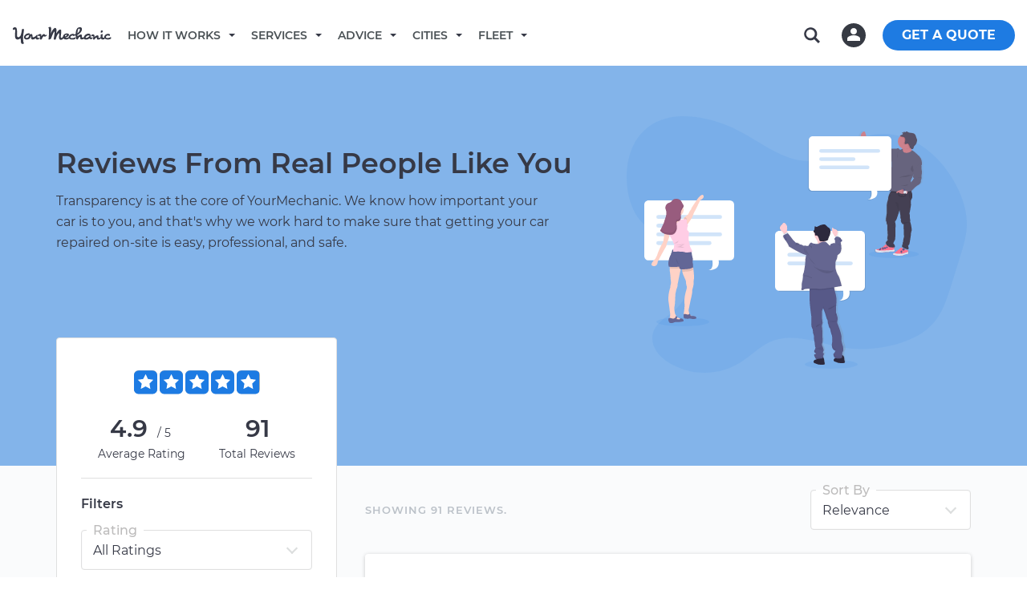

--- FILE ---
content_type: text/css
request_url: https://assets.yourmechanic.com/assets/optimized/seo_reviews-3b3cd1542b02da32aa38056db08b22e9f7f96160dc27875a06e3f532a58a546c.css
body_size: 8704
content:
@font-face{font-family:'Montserrat';font-style:normal;font-weight:400;font-display:swap;src:url("/fonts/Montserrat/montserrat-v13-latin-regular.eot");src:local("Montserrat Regular"),local("Montserrat-Regular"),url("/fonts/Montserrat/montserrat-v13-latin-regular.eot?#iefix") format("embedded-opentype"),url("/fonts/Montserrat/montserrat-v13-latin-regular.woff2") format("woff2"),url("/fonts/Montserrat/montserrat-v13-latin-regular.woff") format("woff"),url("/fonts/Montserrat/montserrat-v13-latin-regular.ttf") format("truetype"),url("/fonts/Montserrat/montserrat-v13-latin-regular.svg#Montserrat") format("svg")}@font-face{font-family:'Montserrat';font-style:italic;font-weight:400;font-display:swap;src:url("/fonts/Montserrat/montserrat-v13-latin-italic.eot");src:local("Montserrat Italic"),local("Montserrat-Italic"),url("/fonts/Montserrat/montserrat-v13-latin-italic.eot?#iefix") format("embedded-opentype"),url("/fonts/Montserrat/montserrat-v13-latin-italic.woff2") format("woff2"),url("/fonts/Montserrat/montserrat-v13-latin-italic.woff") format("woff"),url("/fonts/Montserrat/montserrat-v13-latin-italic.ttf") format("truetype"),url("/fonts/Montserrat/montserrat-v13-latin-italic.svg#Montserrat") format("svg")}@font-face{font-family:'Montserrat';font-style:normal;font-weight:500;font-display:swap;src:url("/fonts/Montserrat/montserrat-v13-latin-500.eot");src:local("Montserrat Medium"),local("Montserrat-Medium"),url("/fonts/Montserrat/montserrat-v13-latin-500.eot?#iefix") format("embedded-opentype"),url("/fonts/Montserrat/montserrat-v13-latin-500.woff2") format("woff2"),url("/fonts/Montserrat/montserrat-v13-latin-500.woff") format("woff"),url("/fonts/Montserrat/montserrat-v13-latin-500.ttf") format("truetype"),url("/fonts/Montserrat/montserrat-v13-latin-500.svg#Montserrat") format("svg")}@font-face{font-family:'Montserrat';font-style:normal;font-weight:600;font-display:swap;src:url("/fonts/Montserrat/montserrat-v13-latin-600.eot");src:local("Montserrat SemiBold"),local("Montserrat-SemiBold"),url("/fonts/Montserrat/montserrat-v13-latin-600.eot?#iefix") format("embedded-opentype"),url("/fonts/Montserrat/montserrat-v13-latin-600.woff2") format("woff2"),url("/fonts/Montserrat/montserrat-v13-latin-600.woff") format("woff"),url("/fonts/Montserrat/montserrat-v13-latin-600.ttf") format("truetype"),url("/fonts/Montserrat/montserrat-v13-latin-600.svg#Montserrat") format("svg")}@font-face{font-family:'Montserrat';font-style:normal;font-weight:700;font-display:swap;src:url("/fonts/Montserrat/montserrat-v13-latin-700.eot");src:local("Montserrat SemiBold"),local("Montserrat-SemiBold"),url("/fonts/Montserrat/montserrat-v13-latin-700.eot?#iefix") format("embedded-opentype"),url("/fonts/Montserrat/montserrat-v13-latin-700.woff2") format("woff2"),url("/fonts/Montserrat/montserrat-v13-latin-700.woff") format("woff"),url("/fonts/Montserrat/montserrat-v13-latin-700.ttf") format("truetype"),url("/fonts/Montserrat/montserrat-v13-latin-700.svg#Montserrat") format("svg")}html{font-family:sans-serif;-webkit-text-size-adjust:100%;-ms-text-size-adjust:100%}body{margin:0}details,footer,header,main,menu,nav,section{display:block}[hidden]{display:none}a{background-color:transparent}a:active,a:hover{outline:0}b,strong{font-weight:bold}h1{margin:.67em 0;font-size:2em}img{border:0}svg:not(:root){overflow:hidden}hr{height:0;-webkit-box-sizing:content-box;-moz-box-sizing:content-box;box-sizing:content-box}button,input,select{margin:0;font:inherit;color:inherit}button{overflow:visible}button,select{text-transform:none}button,html input[type="button"]{-webkit-appearance:button;cursor:pointer}button::-moz-focus-inner,input::-moz-focus-inner{padding:0;border:0}input{line-height:normal}@media print{*,*:before,*:after{color:#000 !important;text-shadow:none !important;background:transparent !important;-webkit-box-shadow:none !important;box-shadow:none !important}a,a:visited{text-decoration:underline}a[href]:after{content:" (" attr(href) ")"}img{page-break-inside:avoid}img{max-width:100% !important}p,h3{orphans:3;widows:3}h3{page-break-after:avoid}select{background:#fff !important}.navbar{display:none}.btn>.caret{border-top-color:#000 !important}}@font-face{font-family:'Glyphicons Halflings';src:url("/fonts/glyphicons-halflings-regular.eot");src:url("/fonts/glyphicons-halflings-regular.eot?#iefix") format("embedded-opentype"),url("/fonts/glyphicons-halflings-regular.woff") format("woff"),url("/fonts/glyphicons-halflings-regular.ttf") format("truetype"),url("/fonts/glyphicons-halflings-regular.svg#glyphicons-halflingsregular") format("svg")}*{-webkit-box-sizing:border-box;-moz-box-sizing:border-box;box-sizing:border-box}*:before,*:after{-webkit-box-sizing:border-box;-moz-box-sizing:border-box;box-sizing:border-box}html{font-size:10px;-webkit-tap-highlight-color:rgba(0,0,0,0)}body{font-family:"Helvetica Neue",Helvetica,Arial,sans-serif;font-size:16px;line-height:1.42857143;color:#333;background-color:#fff}input,button,select{font-family:inherit;font-size:inherit;line-height:inherit}a{color:#337ab7;text-decoration:none}a:hover,a:focus{color:#23527c;text-decoration:underline}a:focus{outline:thin dotted;outline:5px auto -webkit-focus-ring-color;outline-offset:-2px}img{vertical-align:middle}hr{margin-top:20px;margin-bottom:20px;border:0;border-top:1px solid #eee}.sr-only{position:absolute;width:1px;height:1px;padding:0;margin:-1px;overflow:hidden;clip:rect(0, 0, 0, 0);border:0}h1,h3,h4,h6,.h1,.h3,.h4,.h6{font-family:inherit;font-weight:500;line-height:1.1;color:inherit}h1,.h1,h3,.h3{margin-top:20px;margin-bottom:10px}h4,.h4,h6,.h6{margin-top:10px;margin-bottom:10px}h1,.h1{font-size:36px}h3,.h3{font-size:24px}h4,.h4{font-size:18px}h6,.h6{font-size:12px}p{margin:0 0 10px}.text-right{text-align:right}.text-center{text-align:center}ul{margin-top:0;margin-bottom:10px}ul ul{margin-bottom:0}.container{padding-right:15px;padding-left:15px;margin-right:auto;margin-left:auto}@media (min-width: 768px){.container{max-width:750px}}@media (min-width: 992px){.container{max-width:970px}}@media (min-width: 1200px){.container{max-width:1170px}}.row{margin-right:-15px;margin-left:-15px}.col-md-2,.col-sm-4,.col-md-4,.col-xs-6,.col-sm-6,.col-xs-12,.col-sm-12{position:relative;min-height:1px;padding-right:15px;padding-left:15px}.col-xs-6,.col-xs-12{float:left}.col-xs-12{width:100%}.col-xs-6{width:50%}@media (min-width: 768px){.col-sm-4,.col-sm-6,.col-sm-12{float:left}.col-sm-12{width:100%}.col-sm-6{width:50%}.col-sm-4{width:33.33333333%}}@media (min-width: 992px){.col-md-2,.col-md-4{float:left}.col-md-4{width:33.33333333%}.col-md-2{width:16.66666667%}}@media screen and (-webkit-min-device-pixel-ratio: 0){input[type="time"]{line-height:34px}}.btn{display:inline-block;padding:6px 12px;margin-bottom:0;font-size:14px;font-weight:normal;line-height:1.42857143;text-align:center;white-space:nowrap;vertical-align:middle;-ms-touch-action:manipulation;touch-action:manipulation;cursor:pointer;-webkit-user-select:none;-moz-user-select:none;-ms-user-select:none;user-select:none;background-image:none;border:1px solid transparent;border-radius:4px}.btn:focus,.btn:active:focus,.btn.active:focus{outline:thin dotted;outline:5px auto -webkit-focus-ring-color;outline-offset:-2px}.btn:hover,.btn:focus{color:#333;text-decoration:none}.btn:active,.btn.active{background-image:none;outline:0;-webkit-box-shadow:inset 0 3px 5px rgba(0,0,0,0.125);box-shadow:inset 0 3px 5px rgba(0,0,0,0.125)}.btn-default{color:#333;background-color:#fff;border-color:#ccc}.btn-default:hover,.btn-default:focus,.btn-default:active,.btn-default.active,.open>.dropdown-toggle.btn-default{color:#333;border-color:#adadad}.btn-default:active,.btn-default.active,.open>.dropdown-toggle.btn-default{background-image:none}.fade{opacity:0;-webkit-transition:opacity .15s linear;-o-transition:opacity .15s linear;transition:opacity .15s linear}.fade.in{opacity:1}.caret{display:inline-block;width:0;height:0;margin-left:2px;vertical-align:middle;border-top:4px solid;border-right:4px solid transparent;border-left:4px solid transparent}.dropdown{position:relative}.dropdown-toggle:focus{outline:0}.dropdown-menu{position:absolute;top:100%;left:0;z-index:1000;display:none;float:left;min-width:160px;padding:5px 0;margin:2px 0 0;font-size:14px;text-align:left;list-style:none;background-color:#fff;-webkit-background-clip:padding-box;background-clip:padding-box;border:1px solid #ccc;border:1px solid rgba(0,0,0,0.15);border-radius:4px;-webkit-box-shadow:0 6px 12px rgba(0,0,0,0.175);box-shadow:0 6px 12px rgba(0,0,0,0.175)}.dropdown-menu.pull-right{right:0;left:auto}.dropdown-menu>li>a{display:block;padding:3px 20px;clear:both;font-weight:normal;line-height:1.42857143;color:#333;white-space:nowrap}.dropdown-menu>li>a:hover,.dropdown-menu>li>a:focus{color:#262626;text-decoration:none;background-color:#f5f5f5}.dropdown-menu>.active>a,.dropdown-menu>.active>a:hover,.dropdown-menu>.active>a:focus{color:#fff;text-decoration:none;background-color:#337ab7;outline:0}.open>.dropdown-menu{display:block}.open>a{outline:0}.pull-right>.dropdown-menu{right:0;left:auto}.btn-group{position:relative;display:inline-block;vertical-align:middle}.btn-group>.btn{position:relative;float:left}.btn-group>.btn:hover,.btn-group>.btn:focus,.btn-group>.btn:active,.btn-group>.btn.active{z-index:2}.btn-group .btn+.btn,.btn-group .btn+.btn-group,.btn-group .btn-group+.btn,.btn-group .btn-group+.btn-group{margin-left:-1px}.btn-group>.btn:not(:first-child):not(:last-child):not(.dropdown-toggle){border-radius:0}.btn-group>.btn:first-child{margin-left:0}.btn-group>.btn:first-child:not(:last-child):not(.dropdown-toggle){border-top-right-radius:0;border-bottom-right-radius:0}.btn-group>.btn:last-child:not(:first-child),.btn-group>.dropdown-toggle:not(:first-child){border-top-left-radius:0;border-bottom-left-radius:0}.btn-group>.btn-group{float:left}.btn-group>.btn-group:not(:first-child):not(:last-child)>.btn{border-radius:0}.btn-group>.btn-group:first-child>.btn:last-child,.btn-group>.btn-group:first-child>.dropdown-toggle{border-top-right-radius:0;border-bottom-right-radius:0}.btn-group>.btn-group:last-child>.btn:first-child{border-top-left-radius:0;border-bottom-left-radius:0}.btn-group .dropdown-toggle:active,.btn-group.open .dropdown-toggle{outline:0}.btn-group>.btn+.dropdown-toggle{padding-right:8px;padding-left:8px}.btn .caret{margin-left:0}.nav{padding-left:0;margin-bottom:0;list-style:none}.nav>li{position:relative;display:block}.nav>li>a{position:relative;display:block;padding:10px 15px}.nav>li>a:hover,.nav>li>a:focus{text-decoration:none;background-color:#eee}.nav .open>a,.nav .open>a:hover,.nav .open>a:focus{background-color:#eee;border-color:#337ab7}.nav>li>a>img{max-width:none}.navbar{position:relative;min-height:50px;margin-bottom:20px;border:1px solid transparent}@media (min-width: 768px){.navbar{border-radius:4px}}@-webkit-keyframes progress-bar-stripes{from{background-position:40px 0}to{background-position:0 0}}@-o-keyframes progress-bar-stripes{from{background-position:40px 0}to{background-position:0 0}}@keyframes progress-bar-stripes{from{background-position:40px 0}to{background-position:0 0}}.media{margin-top:15px}.media:first-child{margin-top:0}.media>.pull-right{padding-left:10px}.media>.pull-left{padding-right:10px}.close{float:right;font-size:21px;font-weight:bold;line-height:1;color:#000;text-shadow:0 1px 0 #fff;filter:alpha(opacity=20);opacity:.2}.close:hover,.close:focus{color:#000;text-decoration:none;cursor:pointer;filter:alpha(opacity=50);opacity:.5}button.close{-webkit-appearance:none;padding:0;cursor:pointer;background:transparent;border:0}.modal-open{overflow:hidden}.modal{position:fixed;top:0;right:0;bottom:0;left:0;z-index:1040;display:none;overflow:hidden;-webkit-overflow-scrolling:touch;outline:0}.modal.fade .modal-dialog{-webkit-transition:-webkit-transform .3s ease-out;-o-transition:-o-transform .3s ease-out;transition:transform .3s ease-out;-webkit-transform:translate(0, -25%);-ms-transform:translate(0, -25%);-o-transform:translate(0, -25%);transform:translate(0, -25%)}.modal.in .modal-dialog{-webkit-transform:translate(0, 0);-ms-transform:translate(0, 0);-o-transform:translate(0, 0);transform:translate(0, 0)}.modal-open .modal{overflow-x:hidden;overflow-y:auto}.modal-dialog{position:relative;width:auto;margin:10px}.modal-content{position:relative;background-color:#fff;-webkit-background-clip:padding-box;background-clip:padding-box;border:1px solid #999;border:1px solid rgba(0,0,0,0.2);border-radius:6px;outline:0;-webkit-box-shadow:0 3px 9px rgba(0,0,0,0.5);box-shadow:0 3px 9px rgba(0,0,0,0.5)}.modal-backdrop{position:absolute;top:0;right:0;left:0;z-index:200;background-color:#000}.modal-backdrop.fade{filter:alpha(opacity=0);opacity:0}.modal-backdrop.in{filter:alpha(opacity=50);opacity:.5}.modal-header{min-height:16.42857143px;padding:15px;border-bottom:1px solid #e5e5e5}.modal-header .close{margin-top:-2px}.modal-body{position:relative;padding:15px}.modal-footer{padding:15px;text-align:right;border-top:1px solid #e5e5e5}.modal-footer .btn+.btn{margin-bottom:0;margin-left:5px}.modal-footer .btn-group .btn+.btn{margin-left:-1px}@media (min-width: 768px){.modal-dialog{width:600px;margin:30px auto}.modal-content{-webkit-box-shadow:0 5px 15px rgba(0,0,0,0.5);box-shadow:0 5px 15px rgba(0,0,0,0.5)}}.container:before,.container:after,.row:before,.row:after,.nav:before,.nav:after,.navbar:before,.navbar:after,.modal-footer:before,.modal-footer:after{display:table;content:" "}.container:after,.row:after,.nav:after,.navbar:after,.modal-footer:after{clear:both}.pull-right{float:right !important}.pull-left{float:left !important}.hidden{display:none !important;visibility:hidden !important}@-ms-viewport{width:device-width}.visible-xs,.visible-sm{display:none !important}@media (max-width: 767px){.visible-xs{display:block !important}}@media (min-width: 768px) and (max-width: 991px){.visible-sm{display:block !important}}@media (max-width: 767px){.hidden-xs{display:none !important}}@media (min-width: 768px) and (max-width: 991px){.hidden-sm{display:none !important}}@keyframes alertMe{from{border-width:3px;border-color:gold}to{border-width:0;border-color:rgba(255,215,0,0.1)}}hr{margin:0}.text-right{text-align:right}.text-center{text-align:center}.justify-image-flex{display:-webkit-box;display:-moz-box;display:box;display:-webkit-flex;display:-moz-flex;display:-ms-flexbox;display:flex;-webkit-box-pack:distribute;-moz-box-pack:distribute;box-pack:distribute;-webkit-justify-content:space-around;-moz-justify-content:space-around;-ms-justify-content:space-around;-o-justify-content:space-around;justify-content:space-around;-ms-flex-pack:distribute;width:100%;margin:0 auto;-webkit-box-align:center;-moz-box-align:center;box-align:center;-webkit-align-items:center;-moz-align-items:center;-ms-align-items:center;-o-align-items:center;align-items:center;-ms-flex-align:center;-webkit-box-lines:multiple;-moz-box-lines:multiple;box-lines:multiple;-webkit-flex-wrap:wrap;-moz-flex-wrap:wrap;-ms-flex-wrap:wrap;flex-wrap:wrap;line-height:50px}.spacet-10{margin-top:10px}.spacet-20{margin-top:20px}.spacet-40{margin-top:40px}.spacet-30{margin-top:30px}.spaceb-10{margin-bottom:10px}.spaceb-20{margin-bottom:20px}.spaceb-30{margin-bottom:30px}@media all and (max-width: 767px){.text-center-xs{text-align:center}}html{-moz-osx-font-smoothing:grayscale;-webkit-font-smoothing:antialiased;font-smoothing:antialiased;font-weight:400}@-moz-document url-prefix(){body{font-weight:lighter !important}}body{font-family:"Montserrat",-apple-system,system-ui,BlinkMacSystemFont,"Segoe UI",Avenir,"Helvetica-Neue","Helvetica","Arial",sans-serif;font-style:normal;font-weight:400;margin:0;-webkit-font-smoothing:antialiased;color:#6d7579}h1,h3,h4,h6{margin-top:0;margin-bottom:0}h3,h4{line-height:150%}h1{font-family:"Montserrat",-apple-system,system-ui,BlinkMacSystemFont,"Segoe UI",Avenir,"Helvetica-Neue","Helvetica","Arial",sans-serif;font-weight:400;font-size:2.2em;color:#4a5155;margin:0 0 15px 0}h1:visited{color:inherit}h1:link{color:inherit}h3{font-family:"Montserrat",-apple-system,system-ui,BlinkMacSystemFont,"Segoe UI",Avenir,"Helvetica-Neue","Helvetica","Arial",sans-serif;font-weight:400;font-size:1.2em;margin:0}h4{font-family:"Montserrat",-apple-system,system-ui,BlinkMacSystemFont,"Segoe UI",Avenir,"Helvetica-Neue","Helvetica","Arial",sans-serif;font-style:normal;font-weight:600;font-size:1.1em}h6{font-family:"Montserrat",-apple-system,system-ui,BlinkMacSystemFont,"Segoe UI",Avenir,"Helvetica-Neue","Helvetica","Arial",sans-serif;font-weight:400;font-size:.9em;color:#4a5155}p{font-family:"Montserrat",-apple-system,system-ui,BlinkMacSystemFont,"Segoe UI",Avenir,"Helvetica-Neue","Helvetica","Arial",sans-serif;font-weight:400;font-size:16px;line-height:150%;color:#6d7579;margin:0}a{color:#1e7be2;text-decoration:none;transition-duration:.3s}a:hover,a:active{text-decoration:none !important;color:#186fce}a:visited{text-decoration:none !important}a:link{text-decoration:none !important}a:focus{color:inherit}.g-disclaimer-text{color:#6d7579;font-size:14px}.g-disclaimer-text a{color:inherit;text-decoration:underline}.g-disclaimer-text a:hover{color:#1e7be2}@media only screen and (max-width: 992px){h1{font-size:2em}p{font-size:16px}}@media only screen and (max-width: 767px){h1{font-size:1.414em;font-family:"Montserrat",-apple-system,system-ui,BlinkMacSystemFont,"Segoe UI",Avenir,"Helvetica-Neue","Helvetica","Arial",sans-serif;font-style:normal;font-weight:600}h3{font-size:16px}p{font-size:16px}}.flexbox{display:-webkit-box;display:-moz-box;display:-ms-flexbox;display:-webkit-flex;display:flex}.justify-content-space-between{-webkit-justify-content:space-between;-moz-justify-content:space-between;-ms-justify-content:space-between;justify-content:space-between;-ms-flex-pack:space-between}.align-items-center{-webkit-align-items:center;-moz-align-items:center;-ms-align-items:center;align-items:center}.position__relative{position:relative}.ym__input__field{border-radius:4px;padding:14px 33px 14px 14px;text-overflow:ellipsis;white-space:nowrap;overflow:hidden;color:#363946;font-size:16px;height:50px;width:100%;line-height:initial;border:1px solid #e0e0e0;-webkit-appearance:none;-moz-appearance:none;-ms-appearance:none;-o-appearance:none;appearance:none;-webkit-box-shadow:inset 0 0 1px 0.2px rgba(102,107,124,0.1);-moz-box-shadow:inset 0 0 1px 0.2px rgba(102,107,124,0.1);box-shadow:inset 0 0 1px 0.2px rgba(102,107,124,0.1);font-family:"Montserrat",-apple-system,system-ui,BlinkMacSystemFont,"Segoe UI",Avenir,"Helvetica-Neue","Helvetica","Arial",sans-serif;font-weight:400;-webkit-transition:all,100ms;-moz-transition:all,100ms;transition:all,100ms}.ym__input__field:focus{border:1px solid #1e7be2;outline:0}.ym__input__field:disabled{background-color:#f9f9f9}.ym__input__field.name{padding-left:47px;background:url("/images/ym-global/ym-icon-person.svg") no-repeat 13px 13px}.ym__input__field.name:disabled{background-color:#f9f9f9}.ym__input__field.email{padding-left:47px;background:url("/images/ym-global/ym-icon-email.svg") no-repeat 13px 16px}.ym__input__field.email:disabled{background-color:#f9f9f9}.ym__input__field.phone{padding-left:47px;background:url("/images/ym-global/ym-icon-phone.svg") no-repeat 13px 14px}.ym__input__field.phone:disabled{background-color:#f9f9f9}input[type="email"]::-ms-clear{display:none}input[type="text"]::-ms-clear{display:none}input[type="tel"]::-ms-clear{display:none}select::-ms-expand{display:none}.btn__blue__rounded{border:0;padding:15px;background-color:transparent;font-size:16px;text-transform:uppercase;letter-spacing:1px;border-radius:40px;font-weight:600;text-align:center;-webkit-transition-duration:200ms;-moz-transition-duration:200ms;-o-transition-duration:200ms;transition-duration:200ms;background:#1e7be2;color:white}.btn__blue__rounded:focus{outline:0}.btn__blue__rounded:hover{cursor:pointer}.btn__blue__rounded:hover{background:#3588e5}.btn__blue__rounded:disabled{background:#cee2f9}.btn__blue__rounded:disabled:hover{cursor:default}.btn__blue__rounded:hover{color:white}.a-link-btn{outline:0;border:0;background:transparent;color:#1e7be2;padding:0;margin:0;white-space:nowrap}.a-link-btn:hover{color:#3588e5;cursor:pointer;text-decoration:underline}.has-background-img .navbar-lite .navigation{position:inherit !important}.navbar-lite .display-none{display:none}.navbar-lite .display-block{display:block}.navbar-lite .display-flex-justfy-space-btwn{display:flex;justify-content:space-between}.navbar-lite .cursor-pointer{cursor:pointer}.navbar-lite .padding-t_b-15{padding:15px 0}.navbar-lite .padding-l-25{padding-left:25px}.navbar-lite .padding-r-25{padding-right:25px}.navbar-lite .margin-l-15{margin-left:15px}.navbar-lite .margin-b-15{margin-bottom:20px}.navbar-lite .light-white-color{color:#fff;opacity:.7}.navbar-lite .border-top-gray{border-top:solid 1px #424556}.navbar-lite .border-bottom-gray{border-bottom:solid 1px #424556}.navbar-lite .style-font-family{font:600 14px/15px "Montserrat","Helvetica Neue",Helvetica,Arial,sans-serif;font-family:"Montserrat",-apple-system,system-ui,BlinkMacSystemFont,"Segoe UI",Avenir,"Helvetica-Neue","Helvetica","Arial",sans-serif}.navbar-lite .navigation{background-color:#fff;position:absolute;width:100%;display:flex;align-items:center;z-index:100;height:77px}.navbar-lite .navigation-wrapper{width:100%;display:flex;align-items:center;position:relative}.navbar-lite .hamburger-logo-container{display:flex;align-items:center}@media screen and (min-width: 375px){.navbar-lite .header-item-gaps{margin-right:20px}}@media screen and (max-width: 375px){.navbar-lite .header-item-gaps{margin-right:15px}}.navbar-lite .navigation_logo{display:inline-block}@media screen and (min-width: 1084px){.navbar-lite .logo-full_name{display:block}.navbar-lite .logo-initial{display:none}}@media screen and (min-width: 300px) and (max-width: 1084px){.navbar-lite .logo-full_name{display:none}.navbar-lite .logo-initial{display:block;margin-top:2px}}@media screen and (max-width: 300px){.navbar-lite .logo-full_name{display:none}.navbar-lite .logo-initial{display:block;position:absolute;top:0;left:36px}}@media screen and (min-width: 1084px){.navbar-lite .hamburger-menu{display:none}}@media screen and (max-width: 1084px){.navbar-lite .hamburger-menu{color:#4a5155;font-size:30px;cursor:pointer}}.navbar-lite .sidenav{background:#363946;height:100vh;left:-100%;overflow-y:auto;overflow-x:hidden;position:fixed;top:0;width:100%;z-index:1000;display:box;display:flex;box-orient:vertical;box-direction:normal;flex-direction:column;box-pack:justify;justify-content:space-between;-webkit-transition:all .3s;-moz-transition:all .3s;transition:all .3s}@media screen and (min-width: 700px){.navbar-lite .sidenav{width:40vw;padding:0}}@media screen and (max-width: 700px){.navbar-lite .sidenav{width:100vw;padding:0}}.navbar-lite .menu_link-mobile-270::after{content:"\e080";position:relative;top:1px;display:inline-block;font-family:'Glyphicons Halflings';font-style:normal;font-weight:normal;line-height:1;-webkit-font-smoothing:antialiased}.navbar-lite .link-white-hover-blue:hover .menu_link-mobile-270::after{color:#1e7be2}.navbar-lite .sidenav a{text-decoration:none;transition:.3s}.navbar-lite .nav-header-mobile{font-size:14px;font-weight:600;text-transform:uppercase}.navbar-lite .nav-header_root-mobile{font-size:14px;font-weight:600;text-transform:uppercase;color:#979eb5;display:flex;align-items:center}.navbar-lite .nav-header_root-mobile::before{content:"\e080";position:relative;top:1px;display:inline-block;font-family:'Glyphicons Halflings';font-style:normal;font-weight:normal;line-height:1;-webkit-font-smoothing:antialiased;transform:rotate(180deg);margin-right:15px}.navbar-lite .nav-header_root-mobile:hover::before{color:#f1f1f1}.navbar-lite .nav-header-hierarchy-mobile{display:block}.navbar-lite .sidenav .slider-wrapper{display:flex;align-items:center;width:100%;justify-content:space-between}.navbar-lite .closebtn{font-size:36px;color:#fff}@media screen and (min-width: 1084px){.navbar-lite .navbar-desktop-wrapper{display:flex;align-items:center}}@media screen and (max-width: 1084px){.navbar-lite .navbar-desktop-wrapper{display:none}}.navbar-lite .menu{list-style-type:none;margin:0;padding:0;overflow:hidden;display:flex;align-items:center}.navbar-lite .nav-header{text-decoration:none !important;color:#4a5155;margin-left:20px;text-transform:uppercase}.navbar-lite .link-white-hover-blue{color:#fff}.navbar-lite .link-white-hover-blue:hover{color:#1e7be2}.navbar-lite .nav-header-link-mobile{color:#fff}.navbar-lite .nav-header-link-mobile-services{list-style:none;margin:0;padding:0}.navbar-lite .nav-header-link-mobile-client{list-style:none;margin:0;padding:0}.navbar-lite .nav-header-link-mobile-ul{list-style:none;margin:0;padding:0}.navbar-lite .nav-header-link-mobile-contact{list-style:none;margin:0;padding:0}.navbar-lite .dropdown-cust-button{background-color:transparent;color:#4a5155;font-size:16px;border:0;margin-top:2px}.navbar-lite .dropbutton-link::after{content:"";display:inline-block;margin-left:5px;margin-top:5px;vertical-align:top;-webkit-transition:border-color .3s;-moz-transition:border-color .3s;transition:border-color .3s;border-left:4px solid transparent;border-right:4px solid transparent;border-top:4px solid #363946;margin-left:10px}.navbar-lite .dropdown-cust-button:hover .dropbutton-link::after{border-left:4px solid transparent;border-right:4px solid transparent;border-top:4px solid #1e7be2}.navbar-lite .dropbutton-link{position:relative;display:inline-block;color:#4a5155;display:block;height:100%;width:100%;padding:30px 0}.navbar-lite .dropdown-cust-content{display:none;position:absolute;left:0;top:80px;min-width:100vw;background-color:#fff;box-shadow:0 8px 16px 0 rgba(0,0,0,0.2);z-index:1;border-top:solid 1px #fff}.navbar-lite .dropdown-cust-content a{color:black;text-decoration:none;display:block}.navbar-lite .dropdown-cust-button:hover .dropdown-cust-content{display:block}.navbar-lite .dropdown-cust-button:hover .dropbutton-link{color:#1e7be2}.navbar-lite .dropdown__list{flex:1;display:flex;flex-wrap:wrap;min-width:0;padding:20px 10vw}.navbar-lite .dropdown__listItem{width:33%;text-overflow:ellipsis;cursor:pointer;color:#4a5155;display:block;font-family:"Montserrat",-apple-system,system-ui,BlinkMacSystemFont,"Segoe UI",Avenir,"Helvetica-Neue","Helvetica","Arial",sans-serif;font-style:normal;font-weight:600;font:400 14px/15px "Montserrat","Helvetica Neue",Helvetica,Arial,sans-serif;border:1px solid #fff}.navbar-lite .dropdown__listItem:hover{color:#1e7be2;border:1px solid #1e7be2;border-radius:4px}.navbar-lite .dropdown__listItem-header{letter-spacing:1px;font-size:15px;font-weight:600;text-transform:uppercase;margin-bottom:5px;padding:12px 20px 10px 20px}.navbar-lite .dropdown__listItem-description{letter-spacing:1px;font-size:14px;font-weight:400;padding:0 20px 12px 20px}.navbar-lite .navigation_right-links{display:flex;align-items:center;position:absolute;right:15px}.navbar-lite .user-search{background:url(/images/nav/search-icon--dark.svg) no-repeat 0 0;height:32px;width:32px}.navbar-lite .user-profile{color:#1e7be2;background-color:#fff;height:32px;width:32px;border-radius:100%;font-weight:bold;font-size:14px;line-height:24px}.navbar-lite .user-profile-image{height:32px}.navbar-lite .get-quotation{display:inline-flex;justify-content:center;align-items:center;color:#fff;background-color:#1e7be2;font-weight:700;border-radius:24px;padding:4px 10px;text-align:center}.navbar-lite .get-quotation:hover{background-color:#186fce}.navbar-lite .nav-header_root-mobile:hover,.navbar-lite .nav-header_root-mobile:active{text-decoration:none !important;color:#fff}.navbar-lite a:hover,.navbar-lite a:active,.navbar-lite a:focus{text-decoration:none !important;color:#fff}@media screen and (min-width: 700px){.navbar-lite .get-quotation{font-size:16px;padding:8px 24px}}@media screen and (min-width: 330px) and (max-width: 700px){.navbar-lite .get-quotation{font-size:16px;padding:6px 10px}}@media screen and (max-width: 330px){.navbar-lite .user-search{height:30px;width:30px}.navbar-lite .user-profile{height:28px;width:28px}.navbar-lite .user-profile-image{height:28px}.navbar-lite .get-quotation{font-size:13px;padding:6px 8px}}.navbar-lite .meta-sidenav{width:100%;padding:2%;margin-top:20px}.navbar-lite .meta-sidenav-contact{color:#fff;font-size:15px;font-weight:600;border:solid 1px #86939e;border-radius:5px;width:100%}.navbar-lite .meta-sidenav-contact-link{color:#fff;display:flex;height:100%;width:100%;padding:10px 6%}.navbar-lite .meta-sidenav-cart{background-color:#1e7be2;color:#fff;font-size:16px;font-weight:600;border-radius:5px;font-size:16px;font-weight:600;width:100%}.navbar-lite .meta-sidenav-cart:hover{background-color:#186fce}.navbar-lite .meta-sidenav-get-quote{width:100%;height:100%;padding:10px;text-align:center;color:#fff;display:block}.footer-style p{font-size:14px !important}.footer-style img{display:inline-block;padding-left:10px;max-height:99px}.footer-style{position:relative}.footer-style .wrapper{padding-top:25px;padding-bottom:20px}.footer-style .copyright{padding-top:20px;padding-bottom:20px}.footer-style .brand{display:inline-block;padding:3px 0 0;font-size:18px;font-family:"Montserrat",-apple-system,system-ui,BlinkMacSystemFont,"Segoe UI",Avenir,"Helvetica-Neue","Helvetica","Arial",sans-serif;font-style:normal;font-weight:400}.footer-style .brand img:first-child{float:left;margin:-10px 15px 0 0}.footer-style .brand:hover,.footer-style .brand:focus,.footer-style .brand.active{color:#1e7be2}.footer-style p{font-size:15px;font-weight:normal;color:#6d7579;line-height:25.6px}.footer-style a{color:#1e7be2;font-weight:normal}.footer-style a:hover,.footer-style a:focus,.footer-style a.active{text-decoration:underline !important}.footer-style h6{font-family:"Montserrat",-apple-system,system-ui,BlinkMacSystemFont,"Segoe UI",Avenir,"Helvetica-Neue","Helvetica","Arial",sans-serif;font-style:normal;font-weight:600;font-size:15px;text-transform:uppercase;color:#4a5155;margin:0 0 10px;letter-spacing:1px;line-height:22px}.footer-style ul{list-style:none;margin:0;padding:0;font-size:15px;font-weight:normal;color:inherit}.footer-style ul li{margin-bottom:10px;color:#6d7579}.footer-style a{color:#6d7579}.footer-style a:hover,.footer-style a:focus,.footer-style a.active{color:#1e7be2}.footer-style img{margin-bottom:10px}@media (max-width: 767px){.footer-style .box{margin-top:33px}}@media (max-width: 480px){.footer-style .box{margin-top:33px}.footer-style .brand{margin-bottom:33px}}@media only screen and (max-width: 500px){.height-fix-xs{min-height:365px}}@media only screen and (max-width: 340px){.height-fix-xs{min-height:385px}}.how__can__we__help{width:100%;padding:0 15px;background-color:#1e7be2}.how__can__we__help .container{padding:50px 0;display:-webkit-box;display:-moz-box;display:box;display:-webkit-flex;display:-moz-flex;display:-ms-flexbox;display:flex;-webkit-flex-direction:column;-moz-flex-direction:column;-ms-flex-direction:column;flex-direction:column;-webkit-align-items:center;-moz-align-items:center;-ms-align-items:center;align-items:center}.how__can__we__help h3{font-size:30px;color:white;letter-spacing:1px;font-weight:600;margin-bottom:35px}@media (max-width: 991px){.how__can__we__help h3{font-size:26px}}@media (max-width: 767px){.how__can__we__help h3{font-size:22px}}.how__can__we__help .hours{color:white;font-weight:600;font-size:22px}.how__can__we__help .hours .margin{margin-left:40px}@media (max-width: 991px){.how__can__we__help .hours{text-align:center}.how__can__we__help .hours:first-of-type{margin-bottom:20px}.how__can__we__help .hours .hours__num{display:block}.how__can__we__help .hours .margin{margin:20px 0 0 0;display:block}}@media (max-width: 767px){.how__can__we__help .hours{font-size:18px}}.how__can__we__help .contact{margin:25px 0}.how__can__we__help .contact span{font-weight:600;font-size:22px;color:#f3a536;margin:0 8px}.how__can__we__help .contact a{font-weight:600;font-size:22px;color:#f3a536}@media (max-width: 767px){.how__can__we__help .contact{text-align:center}.how__can__we__help .contact span{display:none}.how__can__we__help .contact a{display:block;margin-bottom:0;font-size:22px}}.how__can__we__help .buttons{width:100%;display:-webkit-box;display:-moz-box;display:box;display:-webkit-flex;display:-moz-flex;display:-ms-flexbox;display:flex;-webkit-align-items:center;-moz-align-items:center;-ms-align-items:center;align-items:center;-webkit-justify-content:center;-moz-justify-content:center;-ms-justify-content:center;justify-content:center;-ms-flex-pack:center}.how__can__we__help .buttons a{width:250px;padding:14px;font-size:16px;margin:20px;border-radius:4px;font-weight:600;text-transform:uppercase;text-align:center;color:#1e7be2;background-color:white}.how__can__we__help .buttons a:last-of-type{color:white;background-color:#f3a536}@media (max-width: 767px){.how__can__we__help .buttons{display:-webkit-box;display:-moz-box;display:box;display:-webkit-flex;display:-moz-flex;display:-ms-flexbox;display:flex;-webkit-flex-direction:column-reverse;-moz-flex-direction:column-reverse;-ms-flex-direction:column-reverse;flex-direction:column-reverse;-webkit-align-items:center;-moz-align-items:center;-ms-align-items:center;align-items:center}.how__can__we__help .buttons a{width:100%;margin:15px 0}}.shadow-box-fill{display:block;background-color:white;width:100%;border-radius:3px;overflow:hidden;transition:box-shadow .3s;margin-bottom:10px;z-index:99;border:1px solid #e7ebeb}.shadow-box-fill:hover{box-shadow:0 5px 14px rgba(0,0,0,0.1)}.star-ratings-sprite-xl{background:url("/images/main/star-rating-sprite.svg") repeat-x;display:inline-block;font-size:0;height:32px;line-height:0;overflow:hidden;text-indent:-999em;width:163px;margin:0 auto;margin-top:10px;background-size:32px}.star-ratings-sprite-xl .rating{background:url("/images/main/star-rating-sprite.svg") repeat-x;background-position:0 100%;float:left;height:31px;display:block;background-size:32px}.star-ratings-sprite{display:inline-block;background:url("/images/main/star-rating-sprite.svg") repeat-x;font-size:0;height:21px;line-height:0;overflow:hidden;text-indent:-999em;width:110px;margin:0 auto;margin-top:10px}.star-ratings-sprite .rating{background:url("/images/main/star-rating-sprite.svg") repeat-x;background-position:0 100%;float:left;height:21px;display:block}.star-ratings-sprite-review{display:inline-block;background:url("/images/main/star-review-sprite.svg") repeat-x;font-size:0;height:31px;line-height:0;overflow:hidden;text-indent:-999em;width:170px;margin:0 auto;margin-top:10px}.star-ratings-sprite-review .rating{background:url("/images/main/star-review-sprite.svg") repeat-x;background-position:0 100%;float:left;height:31px;display:block}.star-ratings-dark-sprite{display:inline-block;background:url("/images/main/stars-dark.svg") repeat-x;font-size:0;height:13px;line-height:0;overflow:hidden;text-indent:-999em;width:70px;margin:0 auto;margin-top:10px}.star-ratings-dark-sprite .rating{background:url("/images/main/stars-dark.svg") repeat-x;background-position:0 100%;float:left;height:13px;display:block}.number-of-reviews{vertical-align:middle;display:inline-block;padding-bottom:9px}.star{background-image:url("/images/mechanic_profile/icons/star-spritesheet.png");background-repeat:no-repeat;background-size:100%;display:inline-block;vertical-align:middle}.star-1{width:137px;height:24px;background-position:-1px -0}.star-2{width:137px;height:24px;background-position:-1px -24px}.star-3{width:137px;height:24px;background-position:-1px -48px}.star-4{width:137px;height:24px;background-position:-1px -71px}.star-5{width:137px;height:24px;background-position:-1px -95px}#general-rating{display:inline-block;vertical-align:middle}.rating{fill:#bebebe}.rating-05 .stars-0h,.rating-10 .stars-1f,.rating-15 .stars-1f,.rating-15 .stars-1h{fill:#1e7be2}.rating-20 .stars-1f,.rating-20 .stars-2f,.rating-25 .stars-1f,.rating-25 .stars-2f,.rating-25 .stars-2h{fill:#1e7be2}.rating-30 .stars-1f,.rating-30 .stars-2f,.rating-30 .stars-3f,.rating-35 .stars-1f,.rating-35 .stars-2f,.rating-35 .stars-3f,.rating-35 .stars-3h{fill:#1e7be2}.rating-40 .stars-1f,.rating-40 .stars-2f,.rating-40 .stars-3f,.rating-40 .stars-4f,.rating-45 .stars-1f,.rating-45 .stars-2f,.rating-45 .stars-3f,.rating-45 .stars-4f,.rating-45 .stars-4h{fill:#1e7be2}.rating-50 .stars-1f,.rating-50 .stars-2f,.rating-50 .stars-3f,.rating-50 .stars-4f,.rating-50 .stars-5f{fill:#1e7be2}.rating-10 .stars-0h,.rating-15 .stars-0h,.rating-20 .stars-0h,.rating-20 .stars-1h,.rating-25 .stars-0h,.rating-25 .stars-1h,.rating-30 .stars-0h,.rating-30 .stars-1h,.rating-30 .stars-2h,.rating-35 .stars-0h,.rating-35 .stars-1h,.rating-35 .stars-2h,.rating-40 .stars-0h,.rating-40 .stars-1h,.rating-40 .stars-2h,.rating-40 .stars-3h,.rating-45 .stars-0h,.rating-45 .stars-1h,.rating-45 .stars-2h,.rating-45 .stars-3h,.rating-50 .stars-0h,.rating-50 .stars-1h,.rating-50 .stars-2h,.rating-50 .stars-3h,.rating-50 .stars-4h{display:none}.com{background:#7fd4fe}.modal-backdrop{bottom:0;position:fixed}@keyframes cssload-loading-ani1{40%,50%{transform:rotate(180deg)}90%,100%{transform:rotate(360deg)}}@keyframes cssload-loading-ani2{40%,100%{height:100%}50%,90%{height:0}}@keyframes load-three-dots{0%,80%,100%{box-shadow:0 2.5em 0 -1.3em #fff}40%{box-shadow:0 2.5em 0 0 #fff}}@keyframes bounce-middle{0%{height:4px;margin-top:8px;margin-bottom:8px}50%{height:20px;margin-top:0;margin-bottom:0}100%{height:4px;margin-top:8px;margin-bottom:8px}}@keyframes ym-bounce-1{0%{opacity:0;-webkit-transform:scale(0.5);-moz-transform:scale(0.5);-ms-transform:scale(0.5);-o-transform:scale(0.5);transform:scale(0.5)}60%{opacity:1;-webkit-transform:scale(1.2);-moz-transform:scale(1.2);-ms-transform:scale(1.2);-o-transform:scale(1.2);transform:scale(1.2)}100%{-webkit-transform:scale(1);-moz-transform:scale(1);-ms-transform:scale(1);-o-transform:scale(1);transform:scale(1)}}@keyframes ym-bounce-2{0%{opacity:0;-webkit-transform:translateX(-100px);-moz-transform:translateX(-100px);-ms-transform:translateX(-100px);-o-transform:translateX(-100px);transform:translateX(-100px)}60%{opacity:1;-webkit-transform:translateX(20px);-moz-transform:translateX(20px);-ms-transform:translateX(20px);-o-transform:translateX(20px);transform:translateX(20px)}100%{-webkit-transform:translateX(0);-moz-transform:translateX(0);-ms-transform:translateX(0);-o-transform:translateX(0);transform:translateX(0)}}@keyframes ym-bounce-2-inverse{0%{opacity:0;-webkit-transform:translateX(100px);-moz-transform:translateX(100px);-ms-transform:translateX(100px);-o-transform:translateX(100px);transform:translateX(100px)}60%{opacity:1;-webkit-transform:translateX(-20px);-moz-transform:translateX(-20px);-ms-transform:translateX(-20px);-o-transform:translateX(-20px);transform:translateX(-20px)}100%{-webkit-transform:translateX(0);-moz-transform:translateX(0);-ms-transform:translateX(0);-o-transform:translateX(0);transform:translateX(0)}}.autocomplete{position:relative;display:inline-block}input{border:1px solid transparent;background-color:#fff;padding:10px;font-size:16px}input[type="text"]{background-color:#fff;width:100%}.autocomplete-items{position:absolute;border:1px solid #d4d4d4;border-bottom:0;border-top:0;z-index:99;top:100%;left:0;right:0}.autocomplete-items div{padding:10px;cursor:pointer;background-color:#fff;border-bottom:1px solid #d4d4d4}.autocomplete-items div:hover{background-color:#e9e9e9}.autocomplete-active{background-color:DodgerBlue !important;color:#fff}button#clear_filter_btn{color:#1e7be2;background:white;border:1px solid #e0e0e0}.mar-auto{margin:auto;display:flex}.reviews__container{margin-top:5px;background-color:#fafbfc}.reviews__header{background-color:#83b4ea;min-height:500px;max-height:600px;height:80vh}@media (max-width: 991px){.reviews__header{min-height:800px;max-height:800px}}@media (max-width: 767px){.reviews__header{min-height:600px;max-height:600px}}@media (max-width: 470px){.reviews__header{min-height:645px;max-height:645px}}.reviews__body{min-height:500px;display:-webkit-box;display:-moz-box;display:box;display:-webkit-flex;display:-moz-flex;display:-ms-flexbox;display:flex}@media (max-width: 767px){.reviews__body{-webkit-flex-direction:column;-moz-flex-direction:column;-ms-flex-direction:column;flex-direction:column}}.reviews__body .one{width:350px}@media (max-width: 767px){.reviews__body .one{width:100%}}.reviews__body .two{flex:1;margin-left:35px}@media (max-width: 767px){.reviews__body .two{margin-left:0}}.reviews__body .two .top{padding:30px 0;display:-webkit-box;display:-moz-box;display:box;display:-webkit-flex;display:-moz-flex;display:-ms-flexbox;display:flex;-webkit-align-items:center;-moz-align-items:center;-ms-align-items:center;align-items:center;-webkit-justify-content:space-between;-moz-justify-content:space-between;-ms-justify-content:space-between;justify-content:space-between;-ms-flex-pack:space-between}@media (max-width: 991px){.reviews__body .two .top{-webkit-flex-direction:column-reverse;-moz-flex-direction:column-reverse;-ms-flex-direction:column-reverse;flex-direction:column-reverse}}@media (max-width: 991px){.reviews__body .two .top .sort__by__wrapper{width:100%}.reviews__body .two .top .sort__by__wrapper .reviews__select__wrapper{width:100%}}@media (max-width: 767px){.reviews__body .two .top .sort__by__wrapper{display:-webkit-box;display:-moz-box;display:box;display:-webkit-flex;display:-moz-flex;display:-ms-flexbox;display:flex;-webkit-align-items:center;-moz-align-items:center;-ms-align-items:center;align-items:center;-webkit-justify-content:space-between;-moz-justify-content:space-between;-ms-justify-content:space-between;justify-content:space-between;-ms-flex-pack:space-between}.reviews__body .two .top .sort__by__wrapper .sort__by{width:150px}}.reviews__body .two .top .a-link-btn{font-weight:600}.reviews__body .two .top .a-link-btn:hover{text-decoration:none}@media (min-width: 768px){.reviews__body .two .top .a-link-btn{display:none !important}}.reviews__body .two .top p{padding-right:30px;text-transform:uppercase;font-weight:600;letter-spacing:1px;font-size:13px;color:#bbc1c8}@media (max-width: 991px){.reviews__body .two .top p{text-align:center;padding:0;margin-top:25px}}.reviews__body .two .top .reviews__select__wrapper{width:200px}.reviews__body .two .top .reviews__select__wrapper .select__label{background-color:transparent;z-index:1}.reviews__body .two .top .reviews__select__wrapper .select__label:after{content:"";height:2px;background-color:white;z-index:-1;display:block;position:absolute;left:0;right:0;top:10px}.reviews__body .two .bottom .btn__blue__rounded{width:250px;margin:40px auto;display:block;color:#1e7be2;background:white;border:1px solid #e0e0e0;border-radius:4px;font-size:14px;-webkit-transition:all,100ms;-moz-transition:all,100ms;transition:all,100ms}@media (max-width: 767px){.reviews__body .two .bottom .btn__blue__rounded{width:100%}}.reviews__body .two .bottom .btn__blue__rounded:hover{border-color:#1e7be2}#no-more-reviews{text-align:center;margin:40px auto;font-weight:500}.filter__container{border:1px solid #e0e0e0;border-radius:4px;background-color:white;padding:30px;margin-top:-160px}@media (max-width: 767px){.filter__container{margin-top:-86px}}.filter__container .top{border-bottom:1px solid #e0e0e0;padding-bottom:20px}@media (max-width: 767px){.filter__container .top{border-bottom:0;padding-bottom:0}}.filter__container .top .col{margin-top:20px;display:-webkit-box;display:-moz-box;display:box;display:-webkit-flex;display:-moz-flex;display:-ms-flexbox;display:flex;-webkit-align-items:center;-moz-align-items:center;-ms-align-items:center;align-items:center;-webkit-justify-content:space-around;-moz-justify-content:space-around;-ms-justify-content:space-around;justify-content:space-around;-ms-flex-pack:space-around}.filter__container .top .col .cell{text-align:center;display:-webkit-box;display:-moz-box;display:box;display:-webkit-flex;display:-moz-flex;display:-ms-flexbox;display:flex;-webkit-align-items:center;-moz-align-items:center;-ms-align-items:center;align-items:center;-webkit-justify-content:center;-moz-justify-content:center;-ms-justify-content:center;justify-content:center;-ms-flex-pack:center;-webkit-flex-direction:column;-moz-flex-direction:column;-ms-flex-direction:column;flex-direction:column}.filter__container .top .col .cell .num{font-size:30px;font-weight:600;color:#363946}.filter__container .top .col .cell .num span{font-size:14px;font-weight:400;letter-spacing:4px;margin-left:4px}.filter__container .top .col .cell .title{color:#363946;font-size:14px}.filter__container .bottom{height:460px;margin-top:20px;display:-webkit-box;display:-moz-box;display:box;display:-webkit-flex;display:-moz-flex;display:-ms-flexbox;display:flex;-webkit-justify-content:space-between;-moz-justify-content:space-between;-ms-justify-content:space-between;justify-content:space-between;-ms-flex-pack:space-between;-webkit-flex-direction:column;-moz-flex-direction:column;-ms-flex-direction:column;flex-direction:column}@media (max-width: 767px){.filter__container .bottom{display:none !important}}.filter__container .bottom h4{color:#363946;font-size:16px}.filter__container .filter__form{margin-top:20px}.filter__form{height:100%;display:-webkit-box;display:-moz-box;display:box;display:-webkit-flex;display:-moz-flex;display:-ms-flexbox;display:flex;-webkit-justify-content:space-between;-moz-justify-content:space-between;-ms-justify-content:space-between;justify-content:space-between;-ms-flex-pack:space-between;-webkit-flex-direction:column;-moz-flex-direction:column;-ms-flex-direction:column;flex-direction:column}.filter__form .btn__blue__rounded{border-radius:4px;height:50px;padding:14px;font-size:14px}.reviews.modal{padding-left:0 !important}.modal-dialog.reviews{margin:0;height:100%;background-color:white}.modal-dialog.reviews .modal-content{border:0;border-radius:0;height:100%;box-shadow:none;background-color:white}.modal-dialog.reviews .modal-header{font-size:18px;font-weight:600;line-height:145%;color:#363946}.modal-dialog.reviews .modal-header button.close{float:left;font-size:44px;font-weight:400;line-height:28px;color:#95979a;opacity:1;margin-right:10px}.modal-dialog.reviews .modal-header button.clear{float:right;margin:0;padding:0;font-size:14px;color:#f3a536;outline:0;background:0;border:0}.modal-dialog.reviews .modal-body{min-height:120vh;height:100%;margin-top:15px;background-color:white}.modal-dialog.reviews .modal-body .filter__form{height:400px}.reviews__hero{position:relative}.reviews__hero h1{color:#363946;font-weight:600;font-size:35px;margin-top:180px}@media (max-width: 991px){.reviews__hero h1{margin-top:430px}}@media (max-width: 767px){.reviews__hero h1{font-size:23px;margin-top:340px}}.reviews__hero p{color:#363946;line-height:165%;max-width:620px;font-size:16px}@media (max-width: 1199px){.reviews__hero p{max-width:520px}}@media (max-width: 767px){.reviews__hero p{font-size:14px}}.reviews__hero img{position:absolute;right:20px;top:140px}@media (max-width: 991px){.reviews__hero img{left:50%;transform:translate(-50%, 0);top:100px}}@media (max-width: 767px){.reviews__hero img{max-width:300px;top:90px}}@media (max-width: 370px){.reviews__hero img{max-width:80%}}.review__card__container{-webkit-box-shadow:0 1px 5px 0 rgba(0,0,0,0.2);-moz-box-shadow:0 1px 5px 0 rgba(0,0,0,0.2);box-shadow:0 1px 5px 0 rgba(0,0,0,0.2);border-radius:4px;padding:20px 20px 0 20px;margin-bottom:30px;background-color:white}.review__card__container .details{font-size:13px;color:#363946;line-height:160%}.review__card__container .header{display:-webkit-box;display:-moz-box;display:box;display:-webkit-flex;display:-moz-flex;display:-ms-flexbox;display:flex;-webkit-align-items:center;-moz-align-items:center;-ms-align-items:center;align-items:center}.review__card__container .header .details.author{margin-left:20px}.review__card__container .header .details:last-of-type{margin-left:auto}@media (max-width: 991px){.review__card__container .header{-webkit-flex-direction:column;-moz-flex-direction:column;-ms-flex-direction:column;flex-direction:column;-webkit-align-items:flex-start;-moz-align-items:flex-start;-ms-align-items:flex-start;align-items:flex-start}.review__card__container .header .details.author{margin:10px 0 0 0}.review__card__container .header .details:last-of-type{margin-left:0}}.review__card__container .desc{color:#363946;font-size:16px;line-height:140%;margin-top:20px}.review__card__container .details--soft{text-transform:uppercase;font-weight:600;letter-spacing:1px;font-size:13px;color:#bbc1c8;margin-bottom:5px}.review__card__container .footer{margin-top:20px;border-top:1px solid #e0e0e0;display:-webkit-box;display:-moz-box;display:box;display:-webkit-flex;display:-moz-flex;display:-ms-flexbox;display:flex;-webkit-align-items:center;-moz-align-items:center;-ms-align-items:center;align-items:center}@media (max-width: 991px){.review__card__container .footer{padding:15px 0}}.review__card__container .footer .img__wrapper{min-width:147px;max-width:147px;position:relative;margin-right:-10px}.review__card__container .footer .img__wrapper img{width:100%;margin-left:-10px}.review__card__container .footer .img__wrapper .patch{width:100%;background-color:white;height:4px;position:absolute;bottom:0}.reviews__select__form{color:#363946;font-size:16px;height:50px;width:100%;padding:14px;outline:0;border:1px solid #e0e0e0;border-radius:4px;background-color:white;-webkit-appearance:none;-moz-appearance:none;-ms-appearance:none;-o-appearance:none;appearance:none;-webkit-box-shadow:inset 0 0 1px 0.2px rgba(102,107,124,0.1);-moz-box-shadow:inset 0 0 1px 0.2px rgba(102,107,124,0.1);box-shadow:inset 0 0 1px 0.2px rgba(102,107,124,0.1);-webkit-transition:all 50ms ease;-moz-transition:all 50ms ease;-o-transition:all 50ms ease;transition:all 50ms ease;font-family:"Montserrat",-apple-system,system-ui,BlinkMacSystemFont,"Segoe UI",Avenir,"Helvetica-Neue","Helvetica","Arial",sans-serif;font-weight:400}.reviews__select__form:disabled:hover{cursor:not-allowed}.reviews__select__wrapper{position:relative}.reviews__select__wrapper:after{content:'';transform:rotate(45deg);-webkit-transform:rotate(45deg);border:solid #dcdede;border-width:0 2px 2px 0;display:inline-block;padding:4px;position:absolute;right:20px;top:18px;pointer-events:none}.reviews__select__wrapper .select__label{position:absolute;display:block;top:-10px;left:7px;white-space:nowrap;pointer-events:none;color:#bdbcbc;font-weight:500;background-color:white;padding:0 8px}.reviews__select__wrapper select{cursor:pointer}.reviews__select__wrapper select::-ms-expand{display:none}


--- FILE ---
content_type: image/svg+xml
request_url: https://www.yourmechanic.com/images/vehicle_outline.svg
body_size: 1512
content:
<?xml version="1.0" encoding="utf-8"?>
<!-- Generator: Adobe Illustrator 21.1.0, SVG Export Plug-In . SVG Version: 6.00 Build 0)  -->
<svg version="1.1" id="Layer_1" xmlns="http://www.w3.org/2000/svg" xmlns:xlink="http://www.w3.org/1999/xlink" x="0px" y="0px"
	 viewBox="0 0 896 512" style="enable-background:new 0 0 896 512;" xml:space="preserve">
<style type="text/css">
	.st0{fill:none;stroke:#AAAAAA;stroke-width:7;stroke-miterlimit:10;}
</style>
<g>
	<ellipse class="st0" cx="427.5" cy="356" rx="38.5" ry="58"/>
	<path class="st0" d="M426.5,282.5c26.4,0,47.8,32.2,47.8,72s-21.4,72-47.8,72c-26.4,0-47.8-32.2-47.8-72"/>
	<path class="st0" d="M755.3,283c5.2-8.4,11.9-13.5,19.2-13.5c16.6,0,30,26.2,30,58.5s-13.4,58.5-30,58.5c-10.7,0-20.2-11-25.5-27.5
		"/>
	<path class="st0" d="M775,386.5h-35.5c-11.4,0-21.3-12.4-26.4-30.6"/>
	<path class="st0" d="M428,426.5h-39.5c-16.8,0-31.6-13.1-40.1-32.8"/>
	<ellipse class="st0" cx="775" cy="327.5" rx="25.5" ry="47"/>
	<path class="st0" d="M804.1,337.7c0,0,11.4-8.2,15.4-12.2s7-8,8-15s4-13,5-21s-3-12-4-24s-1-20-3-29s-5-15-7-22s-12-11-12-11
		s-19-6-26-8s-25-16-32-22c0,0-27-20-50-31s-46-17-64-18s-58-4-89-4s-80,3-117,7s-59,11-79,22s-65,39-88,59c0,0-38,5-68,11
		s-101,20-111,42s-14,34-16,46s-2,21-2,21s0,0,2,2s2,3,3,9s4,13,6,16s3,5,2,6s-9,5-10,7s-1,5,1,7s4,4,16,5s29,4,52,6s72,5,81,6
		s88,3,99,3s41,5,44-16s9-70,34-91s42-24,65-9s24,65,23,76c0,0-2,20-9,27c0,0,0,1,2,1s134-16,149-18s95-10,99-11s9-8,10-13
		s6-48,22-68s32-18,42-5c0,0,13,14,12,36s-5,30.4-5,30.4"/>
	<path class="st0" d="M364.1,142.4c0,0,4.4-1.9,17.4-3.9s39-6,77-6c33.4,0,76.8,2.3,86.8,2.9c0.8,0.1,1.2,1.1,0.7,1.7
		c-5.3,5.6-23.6,24.8-29.5,32.4c-7,9-31,42-31,42s-80-3-109-4s-115,1-115,1"/>
	<path class="st0" d="M82.1,262.3L86,266c0.9,0.9,1.2,2.2,0.8,3.4c-0.9,2.7-2.6,7.6-3.3,11c-1,5-2,15-2,15s-5,0-7-2
		s-3.2-4.7-3.2-4.7"/>
	<path class="st0" d="M245.2,272.6c0.3-0.7,0.9-1.2,1.7-1.2c6.8-0.6,36.2-3,48.6-3.9c14-1,38-2,43-2s11,0,8,8s-7,19-7,19s-18-1-25,0
		s-20,5-27,6c0,0-58,5-60,4c0,0-2.5-0.1,0.8-5C231.2,292.9,243.1,277.6,245.2,272.6z"/>
	<path class="st0" d="M150.5,268.5c-28-1-49,0-51,1s-7,4-8,14s-2,25-1,39s3,28,4,31s0,6,8,7s19,2,30,3s39,2,43,2s10,0,11-5
		s6-21,9-31s14-38,17-45s3-11-4-12S150.5,268.5,150.5,268.5z"/>
	<line class="st0" x1="244.6" y1="273.9" x2="214.4" y2="277.4"/>
	<line class="st0" x1="95" y1="273.2" x2="87" y2="268.1"/>
	<path class="st0" d="M325.6,265.9c0,0,10.9-11.4,38.9-19.4s68-16,96-19c0,0,20.6,0,21.8-16"/>
	<path class="st0" d="M480.8,365.4c0,0,0.7,1.1,2.7,1.1s91-10,108-12s113-14,113-14"/>
	<path class="st0" d="M514.5,345.5c0,0-2-4-2-14s0-44,0-54s-2-37-3-42s-7-16-7-19s9-18,20-34s25-36,36-42s18-12,56-11s54,6,68,11
		c0,0,22,5,51,31s29,26,30,28s2,3-2,3s-112,2-121,2s-135,7-135,7"/>
	<path class="st0" d="M639.6,204.5c0,0-2.1-23-5.1-37s-12.2-37.7-12.2-37.7"/>
	<path class="st0" d="M642,204.5c0,0,0.5,1,0.5,3s5,8,7,14s3,21,2,47s-2,48-1,51s2,5,2,7c0,0-3,8-3,12"/>
	<path class="st0" d="M737.7,202.9c0,0,8.8,7.6,11.8,12.6s4,9,3,13s-3,23-7,37s-7,24-14,41"/>
	<path class="st0" d="M821.1,222.2c0,0-1.6,0.3-1.6,2.3s1,8,2,12s2,8,3,8s2.4,0.5,2.4,0.5"/>
	<path class="st0" d="M645.5,239.5h-13c-11,0-12,1-12,1c-2,0,0,4,0,4c1,1,6,1,6,1"/>
	<path class="st0" d="M719.5,240.5c0,0-2-1-1-3s1-2,4-2s14,0,14,0"/>
	<line class="st0" x1="402" y1="282.5" x2="426.5" y2="282.5"/>
	<path class="st0" d="M214.2,392.2c-7.8,8.4-17.4,13.3-27.7,13.3c-11.9,0-22.9-6.6-31.3-17.5"/>
	<path class="st0" d="M187,405.5l-38.5-1c-12.9,0-24.6-7.7-33.2-20.2"/>
	<line class="st0" x1="775" y1="269.5" x2="759.5" y2="269.3"/>
	<path class="st0" d="M759.5,269"/>
	<ellipse class="st0" cx="427.5" cy="356" rx="7" ry="10.5"/>
	<ellipse class="st0" cx="775" cy="327.5" rx="5.5" ry="10.1"/>
</g>
</svg>


--- FILE ---
content_type: image/svg+xml
request_url: https://www.yourmechanic.com/images/main/logo_black.svg
body_size: 12292
content:
<svg width="124" height="22" viewBox="0 0 124 22" fill="none" xmlns="http://www.w3.org/2000/svg">
<path fill-rule="evenodd" clip-rule="evenodd" d="M63.9921 14.7927C64.1676 15.0316 64.3879 15.2441 64.6534 15.4315C64.9768 15.6583 65.3735 15.8414 65.8388 15.9729C66.3055 16.1037 66.8422 16.1714 67.4514 16.1688C67.9547 16.1685 68.4562 16.1084 68.9458 15.9896C69.4316 15.8709 69.8567 15.7099 70.2204 15.504C70.5826 15.2965 70.862 15.0536 71.0567 14.776C71.0766 14.8065 71.0973 14.8367 71.1187 14.8667C71.3339 15.1685 71.6296 15.4268 72.0105 15.6489C72.3861 15.8716 72.8521 16.0467 73.4065 16.1815C73.9603 16.311 74.6098 16.3781 75.3551 16.376C75.8733 16.3742 76.3902 16.3209 76.8983 16.2171C77.3927 16.1131 77.829 15.9735 78.2039 15.7918C78.5802 15.6113 78.8666 15.3966 79.0667 15.1491C79.2673 14.8995 79.3393 14.6258 79.2805 14.334C79.2437 14.1498 79.1656 13.9767 79.0521 13.8282C78.9346 13.6679 78.7683 13.5881 78.5571 13.5887C78.3227 13.5914 78.1148 13.6404 77.9359 13.7444C77.7564 13.8483 77.5373 13.9604 77.2752 14.0825C77.0125 14.2046 76.6746 14.3186 76.2607 14.4212C75.8448 14.5245 75.2838 14.5775 74.5762 14.5789C73.994 14.5822 73.557 14.489 73.2745 14.3059C72.9914 14.1214 72.8237 13.8953 72.7716 13.629C72.724 13.3861 72.7617 13.1272 72.8818 12.8522C73.0006 12.5785 73.1854 12.3242 73.431 12.0928C73.6999 11.8519 74.0058 11.6575 74.3366 11.5172C74.6995 11.3629 75.0891 11.2838 75.4825 11.2844C75.6198 11.2844 75.7485 11.3213 75.8679 11.3991C75.9901 11.4756 76.1029 11.5534 76.2112 11.6366C76.3234 11.7198 76.4297 11.7983 76.5392 11.8741C76.6448 11.9506 76.7623 11.9908 76.8871 11.9881C77.0143 11.9819 77.1383 11.9451 77.2488 11.8808C77.3807 11.8085 77.4974 11.7105 77.592 11.5923C77.693 11.4716 77.7663 11.3267 77.8158 11.1623L77.8218 11.1398L77.8636 11.1496L77.9023 11.1583C78.2662 11.2254 78.6349 11.2622 79.0046 11.2683C79.0454 11.2674 79.0843 11.2677 79.1206 11.268L79.1703 11.2683C79.2191 11.269 79.2759 11.2603 79.334 11.2502C79.3703 11.9392 79.4284 12.6073 79.5109 13.256C79.5934 13.9081 79.6891 14.5145 79.7994 15.074C79.8588 15.3805 80.0073 15.6361 80.2462 15.8474C80.4871 16.0567 80.8489 16.16 81.3327 16.16C81.5571 16.16 81.7261 16.1238 81.8436 16.0527C81.9591 15.9816 82.0515 15.8998 82.1208 15.8018C82.1915 15.7079 82.2357 15.6073 82.2581 15.506C82.2832 15.4027 82.307 15.3208 82.3334 15.2578C82.3717 15.141 82.468 14.9559 82.6245 14.7016C82.7802 14.4447 82.971 14.1831 83.1994 13.9168C83.4245 13.6464 83.6779 13.4116 83.9578 13.2158C84.2364 13.0145 84.5116 12.9172 84.7849 12.9132C84.9175 12.9132 84.9981 12.9655 85.0159 13.0662C85.0304 13.1426 85.0278 13.2386 85.0073 13.3533C84.9862 13.4687 84.9624 13.6008 84.9373 13.7571C84.9116 13.9087 84.8911 14.0778 84.8786 14.2616C84.8652 14.4576 84.8774 14.6545 84.9149 14.8472C85.0053 15.3034 85.239 15.6415 85.6179 15.8582C85.9883 16.0725 86.4081 16.1832 86.8344 16.1788C87.1195 16.1802 87.47 16.1211 87.8819 16.0131C88.2868 15.9066 88.6798 15.7583 89.0549 15.5704C89.2596 15.4691 89.4549 15.3498 89.6386 15.2141C89.7795 15.4561 89.9777 15.6699 90.2318 15.8555C90.678 16.1808 91.3447 16.3432 92.2291 16.3365C92.8879 16.3345 93.4655 16.258 93.9671 16.1138C94.4025 15.9877 94.8251 15.8199 95.2292 15.6126C95.5704 15.4235 95.843 15.2571 96.0444 15.1122C96.2457 14.9626 96.3843 14.8881 96.4569 14.8888C96.5071 14.8881 96.5526 14.9223 96.5882 14.9841C96.8015 15.3134 97.0463 15.5496 97.3229 15.6884C97.5982 15.8293 97.8853 15.8984 98.183 15.8964C98.4912 15.8964 98.8008 15.8347 99.1071 15.7126C99.3948 15.5993 99.6658 15.4463 99.9124 15.2578C100.144 15.0813 100.325 14.8902 100.457 14.6943C100.584 14.4957 100.633 14.3186 100.603 14.1643C100.578 14.0369 100.52 13.9188 100.434 13.8222C100.346 13.7216 100.201 13.6692 100.004 13.6699C99.7723 13.6859 99.544 13.7358 99.3262 13.8182C99.1246 13.8934 98.9125 13.936 98.6978 13.9443C98.511 13.9443 98.3718 13.8839 98.282 13.7725C98.1835 13.6442 98.1185 13.4926 98.0932 13.3318C98.0517 13.1084 98.031 12.8816 98.0312 12.6543C98.1546 11.4488 97.952 8.51791 94.6463 9.01231C94.0014 9.07967 93.3739 9.26609 92.7948 9.56239C92.0357 9.94879 91.3922 10.4251 90.8608 10.9926C90.3275 11.5648 89.9281 12.176 89.6608 12.8354C89.5466 13.1191 89.4668 13.3914 89.4213 13.6525C89.3722 13.6653 89.3241 13.6821 89.2773 13.7034C89.1789 13.7349 89.0779 13.7575 88.9757 13.7712C88.8403 13.79 88.6984 13.8054 88.5466 13.8208L88.5437 13.8211C88.391 13.8337 88.2467 13.8457 88.105 13.851C87.9651 13.8571 87.8483 13.8604 87.7618 13.8591C87.6282 13.8594 87.496 13.8313 87.3737 13.7766C87.2377 13.7209 87.1413 13.5431 87.0832 13.2506C87.0506 13.0608 87.0356 12.8684 87.0384 12.6757C87.037 12.449 87.0403 12.2162 87.0535 11.9881C87.0638 11.7884 87.0686 11.5993 87.0732 11.4207L87.0733 11.4179V11.4174L87.0733 11.4169L87.0753 11.3381C87.0818 11.1908 87.0747 11.0433 87.0542 10.8974C86.9935 10.5807 86.8423 10.362 86.6047 10.2487C86.3566 10.1333 86.0867 10.0749 85.8139 10.0776C85.4806 10.0776 85.1195 10.1601 84.7354 10.3224C84.3505 10.4814 83.9763 10.672 83.6066 10.8906C82.9769 11.2593 82.3939 11.7049 81.8707 12.2176L81.8591 12.2234C81.8198 12.2435 81.7957 12.2557 81.7848 12.2551C81.7347 12.2565 81.7004 12.2055 81.6806 12.1022C81.6608 11.9995 81.641 11.8124 81.6159 11.536C81.5961 11.263 81.5763 10.9356 81.5664 10.5532C82.341 10.1553 83.0716 9.67446 83.7459 9.11897C84.4508 8.55044 85.0873 7.8995 85.6423 7.17959C86.1704 6.50395 86.5889 5.74688 86.8819 4.937C87.1671 4.15279 87.2344 3.37731 87.0846 2.61323C86.9855 2.10206 86.6931 1.68949 86.2106 1.38158C85.7275 1.07032 85.1624 0.915353 84.5162 0.916695C83.5492 0.921391 82.7373 1.1696 82.0812 1.664C81.4251 2.15639 80.8997 2.80777 80.4957 3.61948C80.0957 4.43119 79.8033 5.35694 79.6225 6.39874C79.4375 7.45076 79.3391 8.51659 79.3281 9.5852C78.9485 9.68583 78.5611 9.77035 78.1551 9.83542C77.9363 9.87042 77.713 9.8963 77.4849 9.91307C77.4213 9.83678 77.3496 9.7628 77.2699 9.69119C76.9604 9.41146 76.4765 9.27125 75.8178 9.27528C74.9874 9.27729 74.2349 9.42286 73.5643 9.71132C72.895 10.0011 72.3286 10.3734 71.8719 10.8303C71.4125 11.2817 71.0785 11.7815 70.8679 12.3222C70.7247 12.6905 70.6532 13.0517 70.6521 13.4045C70.6302 13.4034 70.6078 13.4029 70.5848 13.4029C70.4105 13.4029 70.2567 13.4438 70.1247 13.5277C69.9748 13.6223 69.8258 13.7184 69.6778 13.8161C69.5141 13.9255 69.3207 14.0241 69.1022 14.108C68.8811 14.1905 68.6045 14.2314 68.2686 14.2334C67.8686 14.2334 67.5557 14.2133 67.3233 14.1697C67.091 14.1241 66.9207 14.0731 66.8078 14.0087C66.6705 13.9443 66.5913 13.8685 66.5603 13.7806C67.1948 13.6957 67.8123 13.5108 68.3907 13.2325C68.957 12.9561 69.4395 12.6382 69.8349 12.2712C70.231 11.911 70.5273 11.5273 70.7306 11.1268C70.93 10.7236 70.9993 10.3533 70.9313 10.0085C70.8587 9.64289 70.6211 9.33766 70.2138 9.09616H70.2131C69.8052 8.85735 69.1801 8.73861 68.3359 8.74196C67.5049 8.74532 66.7649 8.89827 66.1167 9.20887C65.4679 9.51544 64.9345 9.90989 64.5101 10.3909C64.1018 10.8489 63.7943 11.3902 63.6085 11.9787C63.4686 12.4356 63.4154 12.8788 63.4489 13.3067C63.4059 13.2971 63.3616 13.2922 63.3161 13.2922C63.192 13.2936 63.0586 13.3446 62.9266 13.4479C62.8335 13.5171 62.7379 13.5917 62.6396 13.6685L62.6395 13.6686L62.5721 13.7212L62.5042 13.7739C62.3525 13.8937 62.1931 14.0031 62.027 14.1013C61.8584 14.2028 61.6658 14.2559 61.4699 14.2549C61.0864 14.2576 60.8527 14.0496 60.7708 13.6263C60.7365 13.4485 60.7293 13.1527 60.757 12.7368C60.7821 12.3229 60.825 11.8399 60.885 11.2925C60.9464 10.7431 61.0091 10.1574 61.0751 9.54026C61.1418 8.92309 61.2019 8.31934 61.256 7.73169C61.3088 7.14337 61.3398 6.59999 61.3477 6.10626C61.357 5.6085 61.3345 5.21003 61.2751 4.9162C61.1939 4.49894 61.0322 4.21451 60.7933 4.06894C60.5543 3.92002 60.2731 3.84958 59.9497 3.84958C59.6652 3.85226 59.3609 3.94886 59.0388 4.14005C58.6891 4.35436 58.3625 4.60552 58.0645 4.88937C57.7398 5.19795 57.4223 5.53672 57.1074 5.90769C56.5491 6.57373 56.0254 7.26899 55.5385 7.99063C55.3351 8.28982 55.1741 8.51589 55.054 8.67086C55.0392 8.69324 55.0145 8.70679 54.9879 8.70708C54.9741 8.70708 54.9635 8.67756 54.951 8.61182C54.9424 8.56419 54.9734 8.36496 55.0487 8.02015C55.1252 7.67467 55.1985 7.2554 55.2685 6.7563C55.3398 6.2572 55.3847 5.71047 55.4058 5.1094C55.4277 4.53222 55.3841 3.9544 55.2757 3.38737C55.2044 2.99693 55.0472 2.62793 54.8157 2.308C54.5866 1.99808 54.2553 1.84379 53.8216 1.84312C53.448 1.84446 53.0737 1.96856 52.7001 2.21207C52.3239 2.45626 51.9615 2.7682 51.617 3.15258C51.2671 3.53563 50.9378 3.96295 50.6269 4.43924C50.3233 4.89661 50.0386 5.3666 49.7734 5.84799C49.5327 6.2776 49.3071 6.7157 49.0968 7.16148C48.9416 7.48335 48.7941 7.80902 48.6546 8.13821C48.5622 8.31599 48.4763 8.40655 48.3892 8.40655C48.3615 8.40588 48.3483 8.39313 48.3443 8.36965C48.4691 7.47476 48.5661 6.63219 48.6334 5.84061C48.6628 5.54707 48.6863 5.24863 48.7099 4.95031L48.7099 4.94997L48.7099 4.94959L48.7219 4.79814C48.7457 4.4493 48.7628 4.10315 48.7707 3.76572C48.78 3.42561 48.7773 3.11099 48.7622 2.81582C48.7555 2.56544 48.7292 2.316 48.6836 2.06986C48.6521 1.91141 48.6098 1.7554 48.5569 1.60296C48.5021 1.44683 48.432 1.2967 48.3476 1.15484C48.2694 1.01907 48.1708 0.896607 48.0552 0.79192C47.9424 0.689611 47.8027 0.622939 47.6532 0.600062C47.5843 0.585265 47.5138 0.578959 47.4433 0.581279C47.2961 0.58195 47.0948 0.61482 46.84 0.67922C46.585 0.742957 46.3367 0.831932 46.0988 0.94487C45.8592 1.05019 45.6545 1.17966 45.4849 1.32725C45.3126 1.47282 45.246 1.63583 45.2803 1.81293C45.2908 1.8666 45.3219 1.90349 45.3767 1.92831C45.4308 1.95313 45.4935 1.99674 45.5615 2.06382C45.6295 2.12688 45.7001 2.21945 45.7727 2.33685C45.846 2.46095 45.906 2.64141 45.9542 2.88626C45.9918 3.07544 46.0176 3.43903 46.0367 3.97502C46.0539 4.51035 46.0598 5.15368 46.0565 5.90702C46.0565 6.66037 46.0407 7.47879 46.0136 8.36563C45.9631 10.1134 45.8647 11.8593 45.7186 13.6015C45.6587 14.319 45.5766 15.0345 45.4724 15.7468C45.4697 15.8481 45.471 15.9185 45.479 15.9561C45.4971 16.0571 45.5579 16.1448 45.6453 16.1963C45.7357 16.2479 45.8889 16.2821 46.0981 16.2808C46.3734 16.2781 46.7212 16.2204 47.1456 16.1037C47.4777 16.0145 47.7476 15.8904 47.9608 15.7394C48.1714 15.5838 48.3536 15.3986 48.5054 15.18C48.6647 14.941 48.7955 14.6836 48.8948 14.4132C49.0044 14.1214 49.1226 13.7873 49.2493 13.417C49.3694 13.0715 49.5219 12.659 49.7087 12.1813C49.8955 11.7017 50.1001 11.2006 50.3226 10.6773C50.5417 10.1521 50.7694 9.63887 51.0077 9.13239C51.2453 8.63061 51.4764 8.1731 51.7021 7.76523C51.9259 7.35267 52.1391 7.02396 52.3378 6.77374C52.5397 6.52553 52.7008 6.40143 52.8256 6.4021C52.8995 6.40009 52.9457 6.45241 52.9642 6.55102C53.0262 6.85894 53.0407 7.2876 53.0117 7.83567C52.9747 8.44033 52.9175 9.04354 52.8401 9.64424C52.6725 10.9653 52.4819 12.2832 52.2685 13.5975C52.1848 14.0972 52.1081 14.5982 52.0381 15.1001C51.9833 15.516 51.9648 15.7676 51.9807 15.8555C52.0073 16.0048 52.0964 16.135 52.2249 16.2124C52.3609 16.2949 52.518 16.3546 52.6995 16.3908C52.8803 16.4284 53.0744 16.4505 53.2784 16.4559C53.4863 16.4612 53.6744 16.4646 53.85 16.4646C53.9985 16.4612 54.1305 16.3854 54.2414 16.2298C54.3563 16.0782 54.4553 15.9078 54.5424 15.7133C54.6289 15.5241 54.6995 15.3383 54.7536 15.1612L54.7721 15.0934L54.7722 15.0934L54.7722 15.0932L54.7723 15.0928C54.8112 14.9508 54.8382 14.852 54.8474 14.7956C54.883 14.5923 54.9675 14.2924 55.1035 13.8946C55.2381 13.4968 55.4045 13.0662 55.6045 12.5932C55.8025 12.1196 56.0269 11.6353 56.2711 11.1442C56.518 10.6505 56.7734 10.2024 57.0348 9.79383C57.2962 9.38462 57.555 9.05122 57.8078 8.79563C58.0612 8.54071 58.2962 8.41057 58.5075 8.4099C58.6685 8.40789 58.7708 8.51053 58.8084 8.71513C58.8263 8.81844 58.8342 9.00225 58.8236 9.27192C58.815 9.54026 58.7939 9.85085 58.7649 10.2084C58.698 11.0116 58.643 11.8158 58.5999 12.6207C58.5801 13.0293 58.5741 13.4157 58.584 13.788C58.5883 14.0962 58.617 14.4035 58.6698 14.707C58.7391 15.0632 58.848 15.3658 58.9952 15.6126C59.1431 15.8629 59.3147 16.0641 59.5147 16.2251C59.7127 16.3841 59.9306 16.4961 60.1682 16.5659C60.4058 16.6363 60.6533 16.6699 60.9141 16.6712C61.3384 16.6682 61.758 16.5814 62.1497 16.4156C62.5343 16.2626 62.8924 16.0482 63.2105 15.7803C63.5161 15.5254 63.7517 15.2464 63.9167 14.9458C63.945 14.8943 63.9702 14.8433 63.9921 14.7927ZM83.8905 5.92312C84.1208 5.50894 84.2938 5.06447 84.4047 4.60225C84.5024 4.17158 84.5175 3.7939 84.4548 3.46049C84.4047 3.20759 84.2878 3.03452 84.103 2.94731C83.9182 2.85876 83.7057 2.81448 83.4707 2.81314C83.1241 2.81649 82.8324 2.9889 82.5928 3.33371C82.3565 3.67919 82.1651 4.12328 82.0152 4.66531C81.8647 5.20801 81.7565 5.82049 81.6891 6.49266C81.6238 7.17221 81.5756 7.83433 81.5558 8.48503C82.0578 8.1329 82.5185 7.72348 82.9288 7.26479C83.2984 6.85612 83.6211 6.406 83.8905 5.92312ZM112.836 5.16978C112.735 5.09289 112.62 5.03579 112.499 5.0014C112.369 4.96233 112.235 4.93627 112.101 4.92358C111.982 4.91406 111.862 4.90824 111.743 4.90614C111.532 4.90614 111.345 4.94103 111.186 5.01281C111.027 5.08431 110.905 5.22073 110.85 5.38847C110.802 5.52733 110.764 5.69303 110.73 5.87684C110.697 6.05998 110.668 6.24647 110.642 6.43363C110.616 6.61543 110.597 6.78448 110.582 6.93675C110.569 7.09172 110.562 7.21045 110.569 7.30035C110.588 7.40097 110.642 7.48617 110.728 7.54923C110.817 7.61497 110.906 7.65991 110.997 7.68406C111.105 7.72029 111.219 7.7384 111.344 7.74041C111.798 7.71358 112.146 7.60021 112.387 7.40164C112.627 7.20039 112.799 6.98103 112.902 6.73886C113.002 6.49535 113.056 6.25251 113.058 6.00966C113.064 5.83117 113.054 5.65246 113.029 5.47568C113.006 5.35232 112.937 5.24277 112.837 5.16978H112.836ZM116.245 15.502C116.018 15.3683 115.82 15.2212 115.653 15.0606C115.517 15.2754 115.338 15.47 115.114 15.6381C114.856 15.8387 114.552 15.9943 114.202 16.1124C113.858 16.2279 113.498 16.2872 113.136 16.2882C112.85 16.2888 112.57 16.2506 112.296 16.1768C112.018 16.1017 111.763 15.9776 111.522 15.8032C111.285 15.6328 111.084 15.408 110.917 15.1303C110.849 15.0141 110.789 14.8882 110.738 14.7527C110.727 14.7676 110.715 14.7826 110.703 14.7976C110.481 15.0726 110.186 15.3295 109.817 15.5664C109.427 15.8121 109.009 16.0092 108.572 16.1533C108.14 16.3039 107.686 16.3832 107.229 16.3881C106.943 16.3895 106.709 16.3445 106.532 16.2573C106.353 16.1661 106.205 16.0339 106.093 15.8575C105.974 15.6777 105.883 15.4543 105.812 15.186C105.742 14.9197 105.671 14.6077 105.602 14.2488C105.574 14.11 105.53 13.9986 105.472 13.9154C105.411 13.8329 105.294 13.7927 105.119 13.7927C105.021 13.7927 104.847 13.9047 104.601 14.1288C104.353 14.3542 104.093 14.6077 103.827 14.8975C103.561 15.1833 103.313 15.4537 103.087 15.7019C102.864 15.9528 102.726 16.1097 102.677 16.1714C102.623 16.2244 102.542 16.2828 102.431 16.3452C102.32 16.4096 102.176 16.4438 102.002 16.4411C101.818 16.4425 101.615 16.3935 101.396 16.2935C101.179 16.1916 101.046 16.0272 101 15.7938C100.97 15.6435 100.976 15.4422 101.015 15.194C101.05 14.9578 101.094 14.7076 101.141 14.4418L101.148 14.3991C101.2 14.1187 101.24 13.8349 101.273 13.5451C101.304 13.2607 101.299 13.0138 101.26 12.8099C101.22 12.6046 101.128 12.4342 100.98 12.2934C100.836 12.1552 100.627 12.0854 100.355 12.0881C100.145 12.0888 99.9454 12.1397 99.7606 12.2404C99.5757 12.345 99.4074 12.3953 99.2596 12.396C99.0917 12.3988 98.9331 12.3179 98.8351 12.1793C98.7256 12.0331 98.6523 11.868 98.6193 11.6909C98.5837 11.3844 98.6437 11.1087 98.7949 10.8685C98.9276 10.6512 99.1546 10.4559 99.4827 10.2916C99.812 10.1239 100.31 10.0394 100.98 10.0367C101.266 10.0326 101.511 10.0622 101.716 10.1199C101.894 10.1671 102.064 10.2442 102.217 10.3479C102.347 10.4459 102.445 10.5519 102.511 10.672C102.579 10.7941 102.627 10.9266 102.652 11.0644C102.683 11.2223 102.696 11.3832 102.69 11.544C102.684 11.7097 102.672 11.8647 102.651 12.0109C102.64 12.0891 102.628 12.1629 102.617 12.2333L102.617 12.2369L102.616 12.2388L102.616 12.2389C102.607 12.2994 102.598 12.3574 102.59 12.4134C102.569 12.5112 102.567 12.612 102.583 12.7106C102.603 12.824 102.665 12.8817 102.764 12.8817C102.839 12.8803 102.996 12.7891 103.239 12.6019C103.485 12.4175 103.769 12.2155 104.102 11.9962C104.431 11.7788 104.782 11.5782 105.158 11.3911C105.532 11.2059 105.892 11.11 106.239 11.11C106.4 11.1098 106.562 11.1221 106.721 11.1469C106.874 11.1674 107.022 11.2148 107.159 11.2871C107.29 11.3558 107.407 11.4499 107.503 11.5642C107.6 11.6789 107.665 11.8332 107.701 12.0223C107.735 12.1793 107.748 12.3402 107.74 12.5006C107.73 12.6429 107.72 12.7784 107.708 12.9119C107.701 12.9881 107.695 13.0654 107.689 13.1423L107.682 13.2313L107.675 13.3144C107.663 13.4586 107.672 13.6038 107.703 13.745C107.734 13.8783 107.784 14.0062 107.852 14.1247C107.93 14.2817 108.081 14.3535 108.304 14.3548C108.517 14.353 108.727 14.3107 108.924 14.2301C109.138 14.1455 109.347 14.0536 109.551 13.9584C109.755 13.8624 109.943 13.7725 110.112 13.6887C110.285 13.6075 110.413 13.5619 110.5 13.5612L110.505 13.5612C110.478 13.276 110.461 12.9918 110.456 12.7093C110.445 12.2417 110.453 11.8211 110.481 11.4434C110.499 11.1321 110.535 10.8221 110.588 10.515C110.634 10.2755 110.667 10.1467 110.693 10.1353C110.814 10.0688 110.939 10.0099 111.068 9.95886C111.229 9.89714 111.404 9.83341 111.592 9.77773C111.775 9.71803 111.955 9.67308 112.122 9.63954C112.249 9.6136 112.377 9.59767 112.505 9.59191C112.641 9.59124 112.747 9.62747 112.822 9.69589C112.895 9.75736 112.945 9.84197 112.965 9.93605C112.978 10.0098 112.967 10.1641 112.932 10.3949C112.897 10.6257 112.855 10.8792 112.809 11.1596C112.765 11.4421 112.732 11.7278 112.709 12.023C112.683 12.3148 112.691 12.5577 112.726 12.7495C112.799 13.1071 112.943 13.417 113.161 13.6853C113.382 13.9496 113.683 14.0858 114.068 14.0838C114.254 14.0838 114.39 14.0583 114.472 14.014C114.559 13.9704 114.627 13.9275 114.68 13.8792C114.735 13.8322 114.791 13.7874 114.85 13.745C114.871 13.7296 114.897 13.7171 114.927 13.7072C114.842 13.212 114.899 12.7006 115.105 12.1746C115.314 11.6346 115.65 11.1328 116.108 10.6787C116.566 10.2259 117.132 9.85354 117.802 9.56508C118.472 9.27528 119.223 9.12904 120.054 9.1277C120.713 9.12568 121.197 9.2632 121.506 9.54227C121.814 9.82268 122.004 10.1326 122.07 10.4767C122.105 10.6693 122.102 10.8477 122.053 11.0127C122.004 11.1811 121.929 11.324 121.83 11.4461C121.727 11.5648 121.613 11.6634 121.485 11.7346C121.353 11.8036 121.234 11.8392 121.122 11.8392C120.998 11.8383 120.877 11.7992 120.775 11.7272C120.666 11.65 120.558 11.5709 120.449 11.489C120.339 11.4072 120.223 11.326 120.105 11.2475C119.983 11.1764 119.855 11.1362 119.719 11.1355C119.325 11.1344 118.934 11.2142 118.571 11.3703C118.217 11.5246 117.915 11.7171 117.667 11.9472C117.421 12.1773 117.238 12.4302 117.118 12.7046C116.996 12.9789 116.96 13.2399 117.006 13.4794C117.06 13.7471 117.225 13.9745 117.511 14.1576C117.795 14.3421 118.231 14.4313 118.814 14.4326C119.519 14.4279 120.081 14.377 120.496 14.2716C120.911 14.1697 121.249 14.0556 121.511 13.9349C121.774 13.8108 121.995 13.7001 122.173 13.5961C122.352 13.4948 122.558 13.4425 122.794 13.4405C123.006 13.4405 123.171 13.5196 123.29 13.682C123.403 13.8291 123.481 14.0009 123.517 14.1838C123.576 14.4803 123.503 14.7506 123.303 15.0008C123.102 15.2484 122.816 15.4637 122.442 15.6435C122.066 15.8233 121.63 15.9635 121.137 16.0681C120.64 16.1728 120.125 16.2258 119.59 16.2278C118.846 16.2311 118.198 16.1654 117.643 16.0333C117.089 15.9011 116.623 15.7233 116.245 15.502ZM94.7255 13.5049C95.0965 13.2681 95.4688 12.9917 95.841 12.669C96.0932 12.4537 96.3255 12.2209 96.55 11.9807C96.8708 11.2227 95.9724 11.1563 95.3671 11.1918C95.2787 11.2207 95.1876 11.2375 95.0938 11.2375C94.7235 11.2401 94.3361 11.3327 93.9321 11.5192C93.5364 11.7005 93.164 11.9303 92.8232 12.2035C92.5189 12.4431 92.2505 12.7265 92.0265 13.0447C91.8298 13.3405 91.7519 13.5975 91.7948 13.8135C91.8232 13.955 91.9077 14.0657 92.0555 14.1469C92.2021 14.23 92.4239 14.2703 92.7222 14.2703C92.9968 14.2669 93.3051 14.2005 93.6516 14.0617C94.028 13.9153 94.388 13.7287 94.7255 13.5049ZM67.6474 11.6708C67.8675 11.5054 68.0588 11.3036 68.2131 11.0738C68.357 10.8578 68.4131 10.6679 68.3828 10.5009C68.3634 10.3909 68.2839 10.3018 68.1781 10.2715C68.0666 10.2352 67.9405 10.2158 67.8045 10.2178C67.6171 10.2151 67.4045 10.2755 67.1662 10.3895C66.9262 10.506 66.7049 10.6589 66.5101 10.843C66.3075 11.0248 66.1451 11.2328 66.0237 11.4568C65.8996 11.6809 65.858 11.9056 65.9042 12.1371C65.9279 12.2632 66.0025 12.3269 66.126 12.3269C66.3484 12.3269 66.6019 12.2612 66.8817 12.1324C67.1603 12.0036 67.4164 11.8493 67.6474 11.6708ZM43.2327 10.4271C43.1931 10.356 43.1443 10.3224 43.0835 10.3204C42.9106 10.3352 42.7429 10.4123 42.5786 10.5552C42.4129 10.6948 42.1872 10.7639 41.9014 10.7665C41.6776 10.7679 41.5066 10.7384 41.3911 10.682C41.281 10.6308 41.1835 10.5552 41.106 10.4606C41.0307 10.372 40.9672 10.2737 40.9172 10.1682C40.8655 10.0582 40.7964 9.95754 40.7126 9.87031C40.6093 9.77225 40.4863 9.6981 40.3522 9.65296C40.2003 9.59594 39.9911 9.56843 39.7317 9.56642C39.3205 9.57045 38.9297 9.70059 38.5568 9.95684C38.1852 10.2131 37.8571 10.4935 37.5746 10.7987C37.2927 11.1067 37.0564 11.3871 36.8637 11.6473C36.6709 11.9002 36.5449 12.0277 36.4815 12.0277C36.4267 12.0264 36.4023 11.9989 36.3891 11.9338C36.3383 11.6782 36.3416 11.3911 36.397 11.0691C36.4525 10.7518 36.4564 10.4586 36.4036 10.193C36.3614 9.97421 36.2401 9.77942 36.0637 9.64692C35.8802 9.50068 35.5732 9.4289 35.1396 9.4289C34.9389 9.43091 34.7237 9.45372 34.4907 9.49799C34.0285 9.59345 33.5788 9.74338 33.1508 9.94477C32.9462 10.0427 32.7792 10.14 32.6491 10.2419C32.6168 10.256 32.5759 10.3104 32.5323 10.407C32.4881 10.5009 32.4458 10.6102 32.4016 10.7317C32.3561 10.8524 32.3224 10.9832 32.2986 11.1241C32.2788 11.2636 32.2782 11.3857 32.2967 11.4857C32.3146 11.6144 32.3803 11.7312 32.4802 11.8124C32.5671 11.8865 32.6769 11.9271 32.7904 11.9271C33.0023 11.9257 33.2036 11.8821 33.3983 11.7916C33.6068 11.6974 33.833 11.6507 34.061 11.6547C34.2703 11.6541 34.4254 11.7164 34.5257 11.8439C34.6254 11.972 34.6888 12.1075 34.7171 12.2471C34.7567 12.4483 34.766 12.7314 34.7501 13.0896C34.7303 13.4492 34.7039 13.8084 34.6709 14.167C34.6548 14.336 34.6391 14.4968 34.6241 14.6499C34.6066 14.8286 34.5902 14.9968 34.5752 15.1558C34.5429 15.4469 34.5356 15.6395 34.5554 15.7274C34.6016 15.9675 34.7904 16.1399 35.1185 16.2352C35.468 16.3304 35.8285 16.3778 36.1904 16.376C36.4148 16.3727 36.5818 16.3398 36.694 16.2774C36.803 16.2137 36.8934 16.1272 36.962 16.0272C37.0267 15.9252 37.0842 15.8125 37.1271 15.6898C37.1739 15.569 37.2333 15.4456 37.3066 15.3168C37.3825 15.1263 37.5013 14.8586 37.663 14.5131C37.8267 14.1677 38.0089 13.8262 38.2096 13.4881C38.4102 13.1473 38.6281 12.8575 38.8604 12.616C39.0914 12.3712 39.3145 12.2484 39.5251 12.2484C39.6201 12.2476 39.7138 12.2701 39.7984 12.3142C39.8822 12.3598 39.9687 12.4054 40.0571 12.4463C40.1397 12.4892 40.2284 12.5292 40.3203 12.5706L40.3423 12.5805C40.4452 12.6254 40.5588 12.6449 40.6842 12.6476C40.968 12.6435 41.2763 12.5939 41.603 12.4913C41.9304 12.3879 42.2287 12.243 42.4981 12.0552C42.7496 11.8857 42.9691 11.6717 43.1462 11.4233C43.3113 11.1872 43.3674 10.9336 43.3165 10.6652C43.3009 10.5819 43.2726 10.5016 43.2327 10.4271ZM33.1244 14.2227C33.2522 14.1415 33.4009 14.1009 33.5515 14.1059C33.8228 14.1033 33.9832 14.2193 34.0261 14.4481C34.0564 14.601 34.0234 14.7882 33.931 15.0055C33.8353 15.2242 33.6855 15.4268 33.4822 15.6267C33.2594 15.8379 33.0038 16.0102 32.7257 16.1366C32.4227 16.2774 32.0729 16.3472 31.6769 16.3512C31.265 16.3512 30.9356 16.3036 30.6894 16.201C30.4392 16.0997 30.2458 15.9863 30.1092 15.8575C29.9706 15.732 29.8775 15.6066 29.832 15.4872C29.7811 15.3644 29.7514 15.2786 29.7435 15.2282C29.6815 14.9069 29.6425 14.7271 29.6267 14.6741C29.6122 14.6225 29.5963 14.5977 29.5844 14.5977C29.5475 14.5983 29.4221 14.6815 29.2128 14.8479C29.0023 15.0122 28.7263 15.1994 28.3904 15.4047C28.0504 15.61 27.6623 15.7985 27.222 15.9662C26.7663 16.1349 26.2846 16.2198 25.7996 16.2171C25.4266 16.2184 25.1197 16.1775 24.8821 16.093C24.6412 16.0125 24.4412 15.8944 24.2801 15.7441C24.1217 15.5918 23.9982 15.4094 23.9138 15.1907C23.8273 14.9753 23.7586 14.7305 23.7058 14.4635C23.6739 14.2577 23.6646 14.0489 23.6781 13.841C23.69 13.58 23.7072 13.3184 23.7309 13.0594L23.7969 12.349C23.8032 12.289 23.8082 12.2354 23.8119 12.1884C23.578 12.3859 23.3071 12.5347 23.0148 12.6254C23.0761 13.1238 22.9857 13.5954 22.7481 14.0429C22.5138 14.491 22.1771 14.8761 21.7382 15.2041C21.2669 15.5463 20.7448 15.8097 20.1916 15.9843C19.5991 16.1782 18.9804 16.2771 18.358 16.2774C17.3038 16.2808 16.4992 16.0795 15.9487 15.6737C15.3969 15.2658 15.0629 14.7567 14.9434 14.1449C14.8312 13.5713 14.8965 12.9608 15.1342 12.3081C15.3744 11.6541 15.7566 11.051 16.2847 10.4962C16.8094 9.93873 17.4609 9.47653 18.2418 9.10958C19.0213 8.74532 19.8939 8.55816 20.8642 8.55547H21.1692C21.2742 8.55509 21.3791 8.56137 21.4834 8.57426C21.62 8.58633 21.7256 8.64134 21.7916 8.74331C21.868 8.85896 21.9201 8.98934 21.9448 9.12635C21.9689 9.26581 21.9773 9.40759 21.9699 9.54898C21.9639 9.70059 21.9421 9.84548 21.9111 9.97697C21.8988 10.0407 21.8828 10.0995 21.8634 10.1538C21.9236 10.1068 21.986 10.0626 22.0504 10.0212C22.3292 9.83666 22.6291 9.6873 22.9435 9.57648C23.2577 9.46848 23.5237 9.41347 23.7494 9.41079C23.9026 9.4124 24.0553 9.42879 24.2055 9.45976C24.3734 9.49027 24.5354 9.54779 24.6854 9.63015C24.8376 9.71102 24.9732 9.82078 25.0847 9.95349C25.1969 10.0856 25.2735 10.2621 25.3171 10.4781C25.4068 10.9389 25.4339 11.3669 25.4002 11.7694C25.3659 12.1706 25.3765 12.5127 25.4313 12.7945C25.4728 12.9977 25.554 13.1554 25.6814 13.2708C25.8121 13.3861 26.0233 13.4425 26.321 13.4412C26.7362 13.4451 27.1483 13.3691 27.5356 13.2171C27.8863 13.0755 28.22 12.8939 28.5303 12.6757C28.8246 12.4717 29.0974 12.2372 29.3442 11.9761L29.3804 11.9379L29.3821 11.936C29.609 11.6966 29.8181 11.476 30.0082 11.277C30.2089 11.0644 30.395 10.8846 30.5666 10.739C30.7356 10.5894 30.8967 10.5163 31.0465 10.5177C31.2202 10.5168 31.389 10.5762 31.525 10.686C31.6736 10.8014 31.76 10.9356 31.7891 11.0865C31.8188 11.2408 31.8168 11.4045 31.7825 11.5762L31.7517 11.7252L31.7515 11.7261C31.7251 11.8547 31.6972 11.9901 31.667 12.1303C31.6227 12.3303 31.5911 12.5463 31.5693 12.7824C31.5488 13.0485 31.5664 13.3163 31.6214 13.5773C31.7204 14.0852 32.0307 14.3407 32.5521 14.3381C32.8109 14.3367 33.0036 14.2998 33.1244 14.2227ZM19.8788 10.8276C20.4059 10.6799 20.9439 10.5758 21.4874 10.5162C21.4447 10.5668 21.404 10.6192 21.3652 10.6733C21.3118 10.7494 21.2694 10.8278 21.2379 10.9084L21.154 10.9088C21.1824 11.1543 21.1712 11.4676 21.0946 11.8566C21.022 12.2457 20.8682 12.6274 20.6359 12.9984C20.4048 13.3694 20.0814 13.686 19.6669 13.947C19.251 14.2086 18.7216 14.3427 18.0761 14.3454C17.7507 14.3474 17.5197 14.2703 17.3791 14.1173C17.24 13.9699 17.146 13.7847 17.1084 13.584C17.02 13.1379 17.0979 12.7361 17.3395 12.3786C17.5791 12.0203 17.9203 11.7104 18.3606 11.4548C18.8387 11.1818 19.3488 10.9711 19.8788 10.8276ZM5.79744 2.55554C5.42252 1.58954 4.74198 1.01061 3.41194 1.01061C2.08256 1.01061 1.16308 2.16914 1.16308 2.16914C1.16308 2.16914 0.587495 3.13447 1.11555 3.90727C1.44072 4.38374 1.78421 4.19923 2.17804 3.98767C2.42296 3.8561 2.68736 3.71407 2.97893 3.71407C3.73859 3.71407 3.81259 4.10038 3.92346 4.6792L3.9235 4.6794C3.96411 4.89166 3.92894 5.90686 3.88435 7.19377C3.8072 9.42084 3.70185 12.4617 3.91227 13.5632C4.24495 15.3007 5.00007 16.2667 6.89976 16.2667C8.2059 16.2667 9.55196 15.5369 10.278 15.1432C10.6083 14.9641 10.8103 14.8546 10.8219 14.915C10.8328 14.9729 10.8361 15.1695 10.8413 15.4737C10.8534 16.1845 10.8756 17.4827 11.0272 18.9702C11.243 21.0947 12.1513 21.8675 12.7216 21.8675C13.2912 21.8675 14.3949 21.6743 14.7005 21.2879C15.0074 20.9015 14.7434 20.5151 14.7434 20.5151C14.7434 20.5151 14.3262 20.3226 14.1414 19.3566C13.9572 18.3912 13.3341 14.1422 14.2371 8.92846C15.1401 3.71407 14.686 3.32767 14.686 3.32767C14.686 3.32767 14.4219 2.94127 13.5091 3.13447C12.5962 3.32767 12.5962 3.32767 12.443 3.52087C12.3997 3.57551 12.3112 4.10896 12.1831 4.88097C11.8584 6.83875 11.279 10.3307 10.5367 11.4387C9.50242 12.9836 8.85291 13.5632 7.676 13.37C6.49843 13.1768 6.008 12.5972 6.1717 10.4734C6.3354 8.34886 6.17236 3.52154 5.79744 2.55554Z" fill="#363946"/>
</svg>


--- FILE ---
content_type: image/svg+xml
request_url: https://www.yourmechanic.com/images/reviews-hero-img.svg
body_size: 18310
content:
<svg xmlns="http://www.w3.org/2000/svg" xmlns:xlink="http://www.w3.org/1999/xlink" width="424" height="320"><style><![CDATA[.B{opacity:.1}.C{fill:#000}.D{fill:#575988}.E{opacity:.2}.F{opacity:.05}.G{fill:#1e7be2}.H{fill:#dce6f2}.I{fill:#ffd2c6}.J{fill:#626696}.K{fill:#ffcdd3}.L{fill:#cc818c}.M{fill:#444053}]]></style><defs><linearGradient x1="50.0013725%" y1="100.018923%" x2="50.0013725%" y2="-0.00323137178%" id="A"><stop stop-color="gray" stop-opacity=".25" offset="0%"/><stop stop-color="gray" stop-opacity=".12" offset="54%"/><stop stop-color="gray" stop-opacity=".1" offset="100%"/></linearGradient><linearGradient x1="49.979976%" y1="99.9832306%" x2="49.979976%" y2="0.00138950177%" id="B"><stop stop-color="gray" stop-opacity=".25" offset="0%"/><stop stop-color="gray" stop-opacity=".12" offset="54%"/><stop stop-color="gray" stop-opacity=".1" offset="100%"/></linearGradient><path id="C" d="M355.154 102.364c-.178.203-.337.416-.474.636l-1.696-.07c.166-.654-.985-6.787-.985-6.787l3.405-.142c.644 2.168 1.023 4.85-.25 6.364z"/><path id="D" d="M338.032 95s4.373 3.162 9.968 1.15v1.53s-3.737 2.243-7.125.885S338.032 95 338.032 95z"/></defs><g fill-rule="nonzero"><g class="G"><path d="M261.126 43.825c-18.193 15.453-41.792 14.453-62.47 6.412S158.98 27.885 138.83 17.7C121.94 9.18 104.214 3.58 86.272 1.09c-25.68-3.566-54.356.787-72.247 25.757C-5.9 54.665-4.37 104.84 17.172 130.362c10.963 12.99 25.317 19.365 37.835 29.52s24.1 26.985 23.044 46.563c-.987 18.105-12.462 32.027-24.338 40.753-9.177 6.742-20.48 14.107-21.584 28.075-1.07 13.512 8.434 24.104 17.51 30.126 29.605 19.644 66.087 19.456 95.59-.496 10.52-7.12 20.18-16.6 31.214-22.132 28.972-14.563 60.898.094 91.577 5.46 25.963 4.538 52.6 2.184 77.888-6.88 15.192-5.443 30.443-13.776 41.115-29.268 7.698-11.178 12.493-25.328 16.994-39.3l13.843-45.012c2.655-9.072 5.27-18.318 5.96-28.02 1.243-17.586-3.997-34.97-11.132-49.8-16.943-35.24-45.478-60.016-76.38-66.31s-63.596 5.998-87.565 32.897" class="B"/><ellipse cx="70" cy="256.5" rx="33" ry="5.5" class="B"/></g><g class="B C"><path d="M128.428 105.283H27.316c-2.915.01-5.276 2.365-5.285 5.275v63.774c.01 2.9 2.37 5.266 5.285 5.275h79.32s2.055 10.89-4.697 12.062c0 0 15.12 1.083 12.478-12.062h14.012c2.915-.01 5.276-2.365 5.285-5.275V110.56c-.01-2.9-2.37-5.266-5.285-5.275z"/><g class="E"><rect x="36.915" y="122.211" width="81.91" height="4.984" rx="2.492"/><rect x="36.915" y="144.485" width="81.91" height="4.984" rx="2.492"/><rect x="36.915" y="155.618" width="68.691" height="4.984" rx="2.492"/><rect x="36.915" y="133.348" width="35.517" height="4.984" rx="2.492"/></g></g><path d="M128.704 105H27.3c-2.923.01-5.29 2.382-5.3 5.312v64.214c.01 2.93 2.376 5.303 5.3 5.312h79.546s2.064 10.964-4.7 12.14c0 0 15.163 1.1 12.513-12.14h14.056a5.32 5.32 0 0 0 5.296-5.312v-64.214a5.32 5.32 0 0 0-5.296-5.312z" fill="#fff"/><g class="E G"><rect x="37.024" y="123.23" width="81.882" height="4.859" rx="2.43"/><rect x="37.024" y="144.948" width="81.882" height="4.859" rx="2.43"/><rect x="37.024" y="155.807" width="68.667" height="4.859" rx="2.43"/><rect x="37.024" y="134.089" width="35.504" height="4.859" rx="2.43"/></g><path d="M91.908 104.455l-5.78 11.758s-.854 2.206-1.403 2.615-2.978 7.392-2.978 7.392l-6.195 9.16-.407.623-2.44-.642-1.705-6.1.106-1.77v-.222s3.836-3.836 4.686-4.128c0 0 .667.074 1.948-2.9s2.44-3.618 2.44-3.618l.667-2.155 7.184-10.937s6.02-8.26 7.66-4.595-3.783 5.517-3.783 5.517zM67.98 189.4a1.33 1.33 0 0 1-.19.566c-.647.932-4.304 20.008-4.304 20.008.292 1.287-.53 3.854-1.065 5.02s-1.712 7.232-1.712 7.232-.292 13.068-1.057 15.1.245 6.417.245 6.417c-.075 2.013 1.148 4.14 1.874 5.223.055.07.1.14.142.2.237.335.394.527.394.527a2.92 2.92 0 0 0 .824 1c.05.043.107.082.166.125a9.45 9.45 0 0 0 3.306 1.381l.114.023a9.26 9.26 0 0 0 .79.144l.292 1.56-3.124.64-5.956.4s-7.02.527-5.428-2.567c.112-.2.208-.43.288-.655.06-.148.114-.304.162-.46.96-2.973.312-6.585.312-6.585l-1.373-10.513c-2.237-9.8 1.767-20.7 1.767-20.7s-.35-.874.418-3.1 0-7.057 0-7.057-.394-6.242-.943-9.335c-.2-1.3-.28-2.615-.213-3.928a19.41 19.41 0 0 1 .213-2.302L67.373 186s.757 2.153.607 3.4z" class="I"/><path d="M68 253.992l-3.178.606-6.06.37s-7.143.5-5.522-2.43a4.45 4.45 0 0 0 .293-.621l.165-.436a11.82 11.82 0 0 1 3.612.673c2.035.74 3.568-1.164 3.568-1.164l.987-1.737.144-.25.4.5c.236.427.582.795 1.007 1.072l-.17.325-.96 1.848 2.9.37c.674.168 1.373-.184 1.58-.798l.116.022.803.137.3 1.52z" class="B C"/><path d="M70.953 255.403c-.247 1.076-7.116 1.408-7.116 1.408s-3.824-.36-4.895.508-4.227.66-4.35.66-1.784-.064-2.435-2.96c-.63-2.823.85-3.315.923-3.34 1.33.018 2.645.266 3.885.732 2.09.8 3.663-1.256 3.663-1.256L61.79 249l.412.54a3.19 3.19 0 0 0 1.034 1.164l-1.158 2.364 2.987.4c1.38.216 1.68-.876 1.743-1.316a1.32 1.32 0 0 0 0-.18l2.398.66c1.236.342 1.996 1.547 1.747 2.77z" class="J"/><path d="M83.748 203.76c-.158.93-.32 3.34-.32 3.34.553 2.017-.866 6.81-.866 6.81l-.707 2.725c.316 3.504-1.948 12.034-1.948 12.034l-2.308 11.337c-.472 1.897-.334 3.89.395 5.707a2.48 2.48 0 0 0 .063.14c0 .066.028.128.047.19s.05.187.083.276c.18.477.45.918.8 1.3a3.97 3.97 0 0 0 .423.428l.024.023c.742.647 1.593 1.162 2.514 1.522l.395.156c.4.152.828.282 1.253.39.047.013.094.023.142.03l-.32 1.83-4.174-1.05-5.592-1.787-2.767-1.557.087-.432v-.047l.083-.428c.47-2.375 1.54-9.1 1.004-14.054-.668-6.132 1.925-14.595 2.557-16.612a9.93 9.93 0 0 0 .474-3.57c-1.028-1.48-1.265-7.374-1.265-7.374s-1.89-3.808-3.454-7.845a20.39 20.39 0 0 1-1.126-4.08 14.06 14.06 0 0 1-.229-2.982s12.694-11.41 14.086-.362l.134 1.082c1.217 10.1.672 11.96.522 12.86z" class="I"/><path d="M83 250.214L82.7 252l-3.897-1.026-5.22-1.744L71 247.7l.08-.422v-.046l.077-.418.37-.038h.03c.742-.07 1.49.033 2.188.304.85.33 1.963.707 2.192.547a2.72 2.72 0 0 1 1.251-.228l.542-1.224.077-.186c.168.466.42.896.738 1.27.13.157.268.304.417.44l-.022.433-.03.612c.582.384 1.213.685 1.875.893.172.044.352.044.524 0l.37.152c.383.15.773.276 1.17.38.05.015.1.026.15.034z" class="B C"/><path d="M81.604 252.885c-1.105-.294-3.77-.76-4.2-.397s-4.12 0-4.12 0c-.79-.013-1.513-.406-1.907-1.037-.75-1.103-.146-4.67-.146-4.67l.274-.024.457-.04H72a5.32 5.32 0 0 1 2.222.277c.862.297 1.993.64 2.226.498.4-.16.835-.23 1.27-.207l.63-1.282c.172.423.426.815.75 1.154a4.07 4.07 0 0 0 .423.401l-.052.95a8.08 8.08 0 0 0 1.903.809c.334.126.72.014.914-.266a.5.5 0 0 0 .067-.142c.034.06.397.173 1.562.48 1.266-.066 2.488.442 3.05 2.025s-4.268 1.763-5.35 1.472z" class="J"/><path d="M67.98 189.188l-.704.2c-.556.16-1.127.275-1.705.34-3.646.486-9.666.194-11.572.08a17.41 17.41 0 0 1 .209-2.157L67.393 186s.735 2.03.588 3.188z" class="B C"/><path d="M79 184.907l-8.898 1.59-3.473.866a10.92 10.92 0 0 1-1.729.355c-4.445.607-12.34.046-12.34.046-2.168-6.844 2.634-15.46 2.634-15.46-.114-.687 1-2.792 1-2.792l.02-.07.682-2.44h18.23l.223 1.05L79 184.907z" class="J"/><path d="M83 191.506l-.11.052-2.116 1.035c-2.29 1.168-9.148 1.386-11.544 1.408a17.33 17.33 0 0 1-.226-3.288s12.493-12.58 13.862-.4l.132 1.193z" class="B C"/><path d="M83 188.47l-.45.204-2.15.988c-2.37 1.127-9.554 1.327-11.85 1.34h-.604c-1.062-.037-2.125-1.066-2.125-1.335 0-.147-.11-.87-.205-1.5l-.15-.927s-4.74-2.115-7.145-3.826c-1.805-1.27-1.35-10.293-1-14.83l.23-2.593 21.202 1.278 1.493.343.395.086s1.066 8.06 1.58 8.73.182 2.932.118 4.218a8.09 8.09 0 0 1-.174 1.633s.766 2.262.585 3.528a7.26 7.26 0 0 0 .249 2.654z" class="J"/><g class="I"><circle cx="63" cy="117" r="8"/><path d="M59.398 120.027s.54 7.084-.965 8.71S53 133.432 53 133.432l1.21 4.812 6.82.756L69 130.822l-1.812-2.144s-1.388-4.525-.242-6.786-7.548-1.865-7.548-1.865z"/></g><path d="M76 135.323l-.357.677-2.145-.698-1.498-6.63.093-1.925.44-.75s2.352.068 2.248 2.597c-.104 2.22.965 5.88 1.22 6.726zm5 33.613s-1.897.473-4.07.8-4.68.477-5.708-.192c-1.726-1.142-11.077-.817-13.76-.7-.2 0-.343 0-.462.022l.694-2.856h18.54l.227 1.227 2.63.17 1.507.375.403 1.165z" class="B C"/><path d="M72.56 128s2.596.06 2.477 2.398 1.416 6.376 1.416 6.376l-.592 1.346s-.824 3.274-.178 4.095 3 .818 1.653 7.546c0 0-.292 5.03.414 6.67s.706 5.554 1.767 7.193 2.48 5.44 2.48 5.44-7.673 1.694-9.677.524-14.336-.575-14.336-.575.06-2.05 0-2.28a1.94 1.94 0 0 1 .296-1.494c.394-.555 1.06-1.5.706-2.308s.888-2.026.237-3.294-1.44-1.522-1.282-2.214-.252-1.63-.722-2.214-3.66-6.767-3.66-6.767l-.53-2.9s-4.107-2.985-4.032-4.39 1.554-3.348 1.554-3.348l3.945-3.845s2.182 2.347 4.304 1.522 6.702-4.737 6.702-4.737 1.633-.876 1.752-1.518 1.12-.06 1.12-.06 1.475-.802 1.77-.52 1.578.52 1.578.52l.832-1.17z" fill="#ffcde5"/><path d="M49.737 140l-1.244.97s-1.263 2.276-1.56 6.353-1.56 9.846-1.56 9.846l-2.448 4.377s-4.035 8.446-4.557 10.687-2.916 6.034-2.916 6.034-8.105 7.28-2.448 8.575 5.828-5.796 5.828-5.796 1.322-1.458 1.536-2.448 7.383-13.67 7.383-13.67 2.51-3.4 1.984-5.215c0 0 3.263-7.675 3.263-9.6a34.09 34.09 0 0 0-.522-4.775l.522-4.022L49.737 140z" class="I"/><path d="M65 155s-5.748 3.777-6.862 3.974 4.866-.788 4.866-.788L65 155zm6 4s-7.637 2.1-11 1.724c.016 0 8.356 1.295 11-1.724zm.967 0s-6.9 4.507-10.967 3.774c0 0 9.492 1.963 10.967.922l-4.246-1.23s4.72-2.6 4.246-3.466zm-8.404-55.82c-2-.404-4.24-.162-5.85 1.124-1.192.954-1.987 2.427-3.326 3.122-.7.303-1.435.564-2.174.78-2.684 1.116-4.267 3.96-3.827 6.875.2 1.213.763 2.305 1.033 3.486.485 2.1.06 4.323-.47 6.422-1.466 5.833-3.7 11.44-6.617 16.674a1.77 1.77 0 0 0-.33 1.12c.07.27.207.516.397.716 2.746 3.235 7.217 4.34 11.414 4.485 1.546.053 3.18 0 4.523-.764a6.88 6.88 0 0 0 2.206-2.059c1.465-2.035 2.192-4.523 2.06-7.04-.115-2.022-.795-4.08-.282-6.042a1.63 1.63 0 0 1 .358-.74c.453-.47 1.192-.348 1.844-.425 1.745-.206 2.873-2.08 3.08-3.85s-.23-3.563-.238-5.347a11.33 11.33 0 0 1 2.07-6.584c.58-.8 1.323-1.618 1.518-2.633.246-1.274-.48-2.212-1.1-3.235-.974-1.57-1.45-3.4-2.933-4.598a7.85 7.85 0 0 0-3.346-1.488z" class="B C"/><path d="M63.558 103.18c-2.008-.404-4.243-.162-5.854 1.128-1.193.95-1.988 2.427-3.33 3.122-.708.303-1.433.562-2.17.777-2.687 1.116-4.27 3.958-3.834 6.876.21 1.213.764 2.305 1.038 3.5.485 2.11.056 4.32-.47 6.42a68.29 68.29 0 0 1-6.61 16.675 1.73 1.73 0 0 0-.326 1.116c.067.27.204.518.398.716 2.752 3.236 7.222 4.34 11.422 4.485 1.547.057 3.182 0 4.526-.76a6.9 6.9 0 0 0 2.207-2.063c1.458-2.032 2.18-4.514 2.048-7.025-.115-2.022-.795-4.08-.278-6.047a1.63 1.63 0 0 1 .354-.74c.453-.47 1.193-.348 1.85-.404 1.746-.206 2.87-2.08 3.078-3.854s-.227-3.56-.24-5.347a11.33 11.33 0 0 1 2.068-6.605c.58-.81 1.32-1.618 1.515-2.637.247-1.274-.477-2.208-1.106-3.236-.974-1.57-1.452-3.4-2.94-4.595-.986-.757-2.133-1.27-3.35-1.492z" fill="#985c7e"/><g class="C"><path d="M61 176s1.503 7.072 4 9l-4-9z" class="B"/><path d="M48.342 116.526l-.272-.823.272.823zm22.118-6.164a2.48 2.48 0 0 1-.032.665c-.203.996-.957 1.77-1.55 2.566a10.65 10.65 0 0 0-2.112 6.404c0 1.74.45 3.476.24 5.204s-1.358 3.543-3.138 3.75c-.657.075-1.423-.047-1.88.394a1.55 1.55 0 0 0-.365.72c-.515 1.913.17 3.913.284 5.885a10.41 10.41 0 0 1-2.084 6.837 6.96 6.96 0 0 1-2.25 2.007c-1.4.728-3.036.787-4.618.74-4.208-.138-8.684-1.18-11.497-4.216a1.05 1.05 0 0 0-.069.567c.068.263.208.504.405.697 2.805 3.15 7.362 4.224 11.643 4.365 1.577.055 3.243 0 4.614-.74a6.95 6.95 0 0 0 2.25-2.007 10.41 10.41 0 0 0 2.088-6.837c-.118-1.968-.8-3.972-.284-5.885.054-.266.18-.514.36-.72.462-.457 1.216-.34 1.885-.394 1.78-.2 2.927-2.023 3.138-3.75s-.23-3.464-.243-5.204c-.01-2.297.728-4.538 2.108-6.404.592-.787 1.346-1.574 1.545-2.566.128-.722-.028-1.463-.438-2.078z" class="B"/></g><ellipse cx="333" cy="172" rx="31" ry="5" class="B G"/><path d="M369.44 73.644c1.257-4.178 0-8.355 0-8.355v-3.93s1.436-7.707-4.958-12.65l-4.244-3.706s-2.38-2.02-3.066-2.15a3.14 3.14 0 0 0-.397-.059l-.127-.07c-.364-.62-.675-1.267-.928-1.938.556.07 1.114-.118 1.51-.51a1.96 1.96 0 0 0 .357-.59c.246-.546.286-1.207.496-1.788.184-.473.452-.908.793-1.285l-.127.208c.6-.74 1.384-1.376 1.943-2.158a4.71 4.71 0 0 0 .309-.479l-.083.098c.793-1.242 1.02-2.75 1.245-4.197.11-.494.117-1.004.024-1.5a4.98 4.98 0 0 0-.424-.951c-.92-1.886-.9-4.252-2.38-5.758-1.107-1.128-2.776-1.474-4.363-1.666s-3.24-.303-4.597-1.124a4.99 4.99 0 0 0-1.245-.68 1.03 1.03 0 0 0-1.226.452c-.028.12-.083.232-.163.326a.53.53 0 0 1-.472.028l-2.102-.558.024.106h-.052l.075.33c.067 0 .14 0 .198.114l-.337.515a5.25 5.25 0 0 1-1.9-.393.88.88 0 0 0 0 .102h-.028c-.04.6.635.97.84 1.525.083.242.083.505 0 .747-.088.225-.223.428-.397.597-.75.73-1.702.586-2.562 1.05-.15.062-.266.187-.313.342a.26.26 0 0 0-.028.189.44.44 0 0 0 .175.216 3.97 3.97 0 0 0 .817.503l-.246.236c-2.212 2.23-3.148 5.412-2.494 8.47s2.812 5.59 5.746 6.742l.08.503v.047l.024.224-2.836 1.18a2.26 2.26 0 0 1-2.031-1.293c-.658-1.352-2.987 0-2.987 0s-7.11-.53-9.74.766l-4.84-1.882s-1.495-.6-1.916-.472-.956-.786-1.253-.707-.397-.586-1.372-.82-1.317.06-2.38-1.002-9.8-5.235-9.8-5.235l-3.942-3.18-4.184-3.293-.075.138-.08-.307a39.04 39.04 0 0 0-1.551-4.834c-.27-.637-.397-1.442-.75-1.018-.222.255-.603-.303-1.2-.68-.245-.17-.554-.22-.84-.137s-.52.29-.635.56c-3.256 5.058-4.422 5.423-2.534 7.275 1.678 1.65 2.796 3.11 4.17 3.537l.163.05c-.03.006-.06.006-.09 0l7.932 9.412s5.735 4.944 9.682 6.532 3.645 2.06 3.645 2.06 11.95 6 13.803 5.895 1.495 12.297.718 14.298-2.03 16.475-2.03 16.475-1.2 3.058.06 5.176c0 0 .278 4.056.028 5.027-1.09 1.662-2.642 4.484-2.895 7.388 0 .153-.032.3-.048.448-.08.092-.175.17-.282.228 0 0 .103-.024.266-.08a14.82 14.82 0 0 1-.793 3.537c-.635 1.63-.966 3.362-.976 5.11v9.35l-.79 5.797s-.956 4.4 0 5.412a2.47 2.47 0 0 1 .524 1.804 3.32 3.32 0 0 0 .611 2.103c.337.365.483.865.397 1.352-.317 1.018.468 11.84.468 11.84s-.23 2.983-.547 3.144.53 3.427.53 3.427-3.23 2.67-2.408 4.083l.825 1.254-.218.212-.135.134c-.248-.142-.538-.196-.82-.153a30.69 30.69 0 0 1-3.248 2.865c-1.456 1.04-5.418 2.55-5.418 2.55l-3.125.252h-.06s-1.495-.138-.658 2.158 8.33 1.572 8.33 1.572l4.363-.684s7.806.035 10.04-.452c.936-.208 1.158-.7 1.1-1.203l-.024-.024a3.08 3.08 0 0 0-.639-1.301c-.017-.024-.035-.046-.056-.067l.143-1.572c3.312-1.9-.936-5.612-.936-5.612s1.452-3.144 2.2-4.154.746-16.003.746-16.003.397-5.416-.64-6.68c-.036-.83.392-1.615 1.115-2.04.738-.5 2.967-7.373 4.716-13.08l1.103 6.724s-.238 3.215.48 4.158a1.59 1.59 0 0 1 .294 1.25 5.51 5.51 0 0 0 .163 2.724c.08.376.282.715.575.967.64.314.678 1.434.916 1.67s1.713-.334 1.793.527a19.06 19.06 0 0 1 0 2.275l.48 13.963s-.793 1.18-.956 4.237c-.067 1.32-.317 2.07-.575 2.5a1.27 1.27 0 0 0 .119 1.501l.14.157-.59.452a1.27 1.27 0 0 0-.365 1.572c-.39.336-.535.872-.37 1.356.03.076.063.15.103.22a2.24 2.24 0 0 0-1.19.582 9.71 9.71 0 0 1-2.102 2.099c-1.17.886-2.29 1.836-3.355 2.845-.5.687-1.177 1.23-1.96 1.572-.19.077-.39.134-.59.173-1.586.318-1.075 1.945.198 2.2s5.497 1.548 8.785.786c0 0 .976.393 2.408-.33s4.692-1.572 4.692-1.572 1.793 0 2.03-.707c.064-.224.1-.455.103-.688l.052-.047-.048-.043c.004-.527-.037-1.052-.123-1.572-.044-.267-.095-.51-.143-.703-.155-.6-.436-1.348-.56-1.67a.6.6 0 0 0 .056-.083c.682-1.144-.452-3.93-.452-3.93a7.53 7.53 0 0 1 1.352-1.572c.64-.468 2.312-12.706 2.312-12.706s-.08-3.144.793-4.55-1.2-9.963-1.2-9.963-.877-1.965-.555-2.668-.32-3.293-.32-3.293v-3.09c-.001-.37-.063-.735-.182-1.085-.246-.727-.61-2.122-.214-3.144.56-1.41 1.832-10.12 1.832-10.12s-.996-3.84.46-6.897a6.58 6.58 0 0 1 .397-.711c1.08-1.682.758-4.67.226-7.074-.083-.373-.17-.73-.258-1.073l-.115-.42.17-.07s0-.232.052-.62c1.193-.23 2.235-.942 2.876-1.965 0 0 3.645-4.06 6.874-5.765s3.466-4.178 3.466-4.178c-.48-.825.853-4.178.853-4.178l-.135-3.627zm-10.5 5.412l-3.45 3.965c-.001-.008-.001-.016 0-.024-.896-1.234.837-4 .837-4l2.852-6.33c-.024.817-.123 1.533-.373 1.87-.793 1.06 1.432 2.826 1.432 2.826-1.194-.012-1.313 1.694-1.313 1.694h.016z" fill="url(#A)"/><path d="M299 26.506L297.4 30c-.505-.047-1.003-.164-1.483-.35-1.54-.524-2.806-1.766-3.483-3.415-1.423-3.56.933-5.858 2.03-6.533s2.114-1.453 2.936.76a42.22 42.22 0 0 1 1.295 4.636l.295 1.408zm58 18.278l-3.036 4.5s-14.362 6.82-11.615-1.196c1.202-3.53 1.35-6.114 1.133-7.9v-.048c-.28-2.233-1.125-3.2-1.125-3.2s13.998-7.13 11.915-2.253c-.424 1.014-.595 2.116-.497 3.2a11.04 11.04 0 0 0 1.5 4.455c.5.86 1.063 1.668 1.714 2.413z" class="L"/><path d="M353.93 133.26s1.997 8.437 1.16 9.83-.774 4.488-.774 4.488-1.614 12.078-2.23 12.543a7.4 7.4 0 0 0-1.304 1.561s1.095 2.732.437 3.863a.91.91 0 0 1-.437.39c-1.03.437-4.83-1.502-6.992-2.693a1.2 1.2 0 0 1-.573-.691c-.165-.476-.025-1.005.352-1.335a1.28 1.28 0 0 1 .352-1.561l.57-.445-.132-.156c-.352-.417-.4-1.015-.116-1.483.248-.42.488-1.17.553-2.462.155-3.02.92-4.18.92-4.18l-.46-13.78a19.95 19.95 0 0 0 0-2.244c-.077-.85-1.498-.29-1.726-.523s-.27-1.335-.882-1.647c-.284-.248-.48-.582-.557-.952-.27-.87-.326-1.793-.16-2.69.08-.433-.023-.88-.282-1.233-.693-.93-.46-4.102-.46-4.102l-1.06-6.634c-1.687 5.63-3.835 12.414-4.543 12.906-.698.42-1.11 1.194-1.076 2.014.998 1.237.615 6.58.615 6.58s0 14.783-.72 15.8-2.12 4.102-2.12 4.102 4.113 3.692.878 5.553l-.035.02c-3.3 1.858-10.13-3.325-10.13-3.325l.92-.93-.774-1.24c-.793-1.393 2.322-4.023 2.322-4.023s-.828-3.25-.522-3.407.522-3.1.522-3.1-.755-10.68-.45-11.684a1.57 1.57 0 0 0-.364-1.335c-.418-.606-.625-1.335-.588-2.072a2.48 2.48 0 0 0-.503-1.78c-.92-1.007 0-5.343 0-5.343l.774-5.73V111a14.55 14.55 0 0 1 .929-5.12 15.57 15.57 0 0 0 .836-4.121c.252-2.935 1.815-5.787 2.867-7.415.557-.86.97-1.374.97-1.374l24.56-.972s.387 1.104.774 2.638a25.29 25.29 0 0 1 .248 1.058c.515 2.38.824 5.327-.217 6.99a5.51 5.51 0 0 0-.387.699c-1.405 3.017-.445 6.806-.445 6.806s-1.227 8.586-1.765 9.987c-.387.987-.03 2.365.21 3.083.114.345.173.706.174 1.07v3.048s.615 2.552.3 3.25.526 2.634.526 2.634z" class="M"/><path d="M355.155 103.364a5.65 5.65 0 0 0-.474.636l-1.69-.07c.16-.654-1-6.783-1-6.783l3.41-.146c.635 2.182 1.02 4.868-.256 6.364z" class="B C"/><use xlink:href="#C" class="M"/><g class="C"><use xlink:href="#C" class="F"/><path d="M351 165.478c-.087.202-.22.36-.382.45-.9.504-4.224-1.73-6.117-3.103-.238-.17-.418-.454-.5-.796 1.076-.26 1.784 1.35 1.784 1.35.363-.304.804-.4 1.22-.264s.775.488.993.98c.924 1.8 2.904 1.043 2.904 1.043l.098.342z" class="B"/></g><path d="M350.892 171.265c-.24.67-2.015.67-2.015.67s-3.186.86-4.604 1.53-2.39.316-2.39.316c-3.262.71-7.447-.52-8.71-.752s-1.76-1.79-.2-2.088a3.26 3.26 0 0 0 .585-.169c.78-.328 1.45-.848 1.943-1.505a39.75 39.75 0 0 1 3.325-2.708c.8-.56 1.505-1.23 2.087-1.994 1.856-1.55 3.186.58 3.186.58a1.96 1.96 0 0 1 1.436-.221c.49.113.912.408 1.168.82 1.087 1.505 3.417.873 3.417.873l.613 1.734.143.673c.156.74.16 1.5.012 2.242z" fill="#ff748f"/><g class="D"><circle cx="345.5" cy="165.5" r="1"/><circle cx="344.5" cy="166.5" r="1"/><circle cx="342.5" cy="169.5" r="1"/><circle cx="342.5" cy="168.5" r="1"/><circle cx="345.5" cy="166.5" r="1"/></g><path d="M350.9 171.252c-.24.673-2.016.673-2.016.673s-3.187.865-4.605 1.538-2.4.317-2.4.317c-3.263.714-7.45-.52-8.713-.756s-1.76-1.8-.2-2.097a3.25 3.25 0 0 0 .586-.17c1.38.446 2.82.7 4.275.756h5.77l3.26-.994c.617-.356 1.302-.592 2.016-.695.718-.138 1.397-.42 1.992-.824.16.742.17 1.507.028 2.252z" class="H"/><path d="M342.554 172a4.12 4.12 0 0 1-.554-.038l.05-.156c.678.07 1.372.006 1.995-.183l.884-.27 1.05-.304.33-.075.542-.132.297-.09c.237-.083.49-.146.75-.188l.407-.035.367-.03a4.33 4.33 0 0 0 .7-.172c.24-.08.492-.142.753-.183l.18-.022c.2-.003.373-.047.52-.126l.175.1c-.184.105-.416.167-.66.175l-.167.02a4.33 4.33 0 0 0-.7.172c-.24.08-.492.142-.753.183-.134.018-.27.028-.407.032l-.38.032a4.15 4.15 0 0 0-.692.177l-.305.09-.562.134-.322.075-1.034.296-.896.27a6.23 6.23 0 0 1-1.568.234z" opacity=".5" class="D"/><g class="C"><path d="M344 134s1.747-1.794 4.733-1.764S353 132 353 132s-1.913.798-3.236.897S344 134 344 134z" class="B"/><path d="M345 134s1.5-.866 2.376-.9L349 133a5.06 5.06 0 0 1-1.328.534c-.74.168-2.672.466-2.672.466zm1 1s1.982.232 2 1m-23-34c.124.02 2.26-1.987 2.4-2.78.12-.5.453-.94.93-1.22 0 0 1.38.492.15 1.998S325 102 325 102zm30.792-66.474c-.452.965-.852 1.036-.765 1.972-.528.502-1.134.932-1.8 1.276-1.407.754-2.937 2.226-4.7 2.226-1.172.002-2.334-.195-3.425-.582-.277-2-1.114-2.858-1.114-2.858s13.846-6.403 11.792-2.033z" class="B"/></g><path d="M357 31.5a9.5 9.5 0 1 1-19 0 9.5 9.5 0 0 1 9.5-9.5c2.52-.001 4.937 1 6.72 2.78S357 28.98 357 31.5z" class="L"/><path d="M357 46.275l-3.036 4.204s-14.362 6.356-11.615-1.115c1.202-3.3 1.35-5.698 1.133-7.363h.024c.17.552.265 1.12.284 1.695.044 1.145.076 2.602 3.144 3.078 5.115.8 7.862-2.17 8.343-2.754A13.81 13.81 0 0 0 357 46.275zm-58-19.812L297.02 30a8.26 8.26 0 0 1-1.847-.353l-.17-.188c.8.284 3.544-4.46 3.544-4.46l.088.065.368 1.398zm55 68.24c-6.053 2.666-27 .4-27 .4a2.71 2.71 0 0 0 .107-.693c.57-.882.992-1.4.992-1.4l25.094-1s.407 1.126.807 2.702z" class="B C"/><path d="M344.07 40.598l-2.746 1.162c-.847-.01-1.614-.504-1.968-1.27-.634-1.325-2.9 0-2.9 0s-6.888-.52-9.432.752l-4.667-1.844c-.56-.112-1.447-.577-1.85-.46s-.926-.752-1.214-.694-.408-.577-1.334-.806-1.272.058-2.314-.98-9.487-5.13-9.487-5.13l-3.82-3.1-4.05-3.227s-2.548 4.78-3.298 4.494l7.694 9.22s5.554 4.843 9.374 6.397 3.528 2.02 3.528 2.02 11.575 5.877 13.368 5.765 1.447 12.046.692 14.006-1.964 16.137-1.964 16.137-1.167 2.995.054 5.072c0 0 .292 4.262 0 5.014 0 0 20.735 2.208 26.616-.387 0 0 .867-9.566 0-10.78s.813-3.917.813-3.917l3.676-8.26 9.016-9.055s1.39-7.55-4.8-12.398l-4.11-3.63s-2.3-1.98-2.968-2.104-.424 0-.424 0-2.684 3.874-8.168 2.968c-2.98-.5-3.01-2.01-3.053-3.208a7.24 7.24 0 0 0-.272-1.755z" fill="#67647e"/><path d="M356 73s-13.335.462-16 4c0 0 3.455-1.378 6.543-.975S356 73 356 73zm-14 13.96s6.32.264 7.66-.6S351 85 351 85l-9 1.96zM356.566 61s-6.635 6.283 1.434 9l-1.434-9zM328 48s1.333 3.75 2 4l-2-4zm-8-1l5 4s-4.37-4-5-4zm19-5s-3.514 6.835-1.226 11c-.018 0-1.282-4.936 1.226-11z" class="B C"/><path d="M351 93.935l-1.614 1.55-1.638 1.583-.352.265c-6.672 4.9-8.01-2.538-8.01-2.538s-2.948 1.968-3.37.368 6.875-3.873 7.938-3.75c.097.01.194.01.29 0a4.51 4.51 0 0 0 1.496-.542l.324-.178c.372-.212.732-.444 1.08-.694L351 93.935z" class="L"/><path d="M356.988 32.142c.001 3.224-1.73 6.2-4.557 7.858-.13-.214-.242-.436-.34-.665-.335-.773-.54-1.58-.875-2.346a7.32 7.32 0 0 0-1.577-2.238c-.106-.125-.24-.222-.394-.282-.305-.04-.614.044-.855.232a3.91 3.91 0 0 1-1.301.56 1.4 1.4 0 0 1-1.305-.387c-.363-.425-.31-1.05-.205-1.596.225-1.2.607-2.358.607-3.568s-.465-2.516-1.537-3.115c-.946-.526-2.12-.387-3.173-.676a3.46 3.46 0 0 1-.477-.162c2.65-2.66 6.677-3.484 10.19-2.082s5.81 4.75 5.81 8.467h-.012z" class="B C"/><path d="M341.31 23.895c-.17.09-.353.25-.302.436a.43.43 0 0 0 .169.214 4.03 4.03 0 0 0 1.467.747c1.047.28 2.22.148 3.162.68 1.063.603 1.534 1.914 1.53 3.132s-.392 2.396-.608 3.59c-.102.552-.157 1.167.208 1.61a1.39 1.39 0 0 0 1.298.389 3.84 3.84 0 0 0 1.291-.56c.24-.2.547-.275.85-.233.16.058.303.154.416.28.662.647 1.194 1.413 1.57 2.256.337.778.54 1.587.87 2.36.293.796.845 1.472 1.57 1.922.75.45 1.713.35 2.354-.245.54-.59.526-1.486.785-2.245.463-1.31 1.757-2.136 2.565-3.268.9-1.272 1.177-2.88 1.408-4.42a3.68 3.68 0 0 0 .024-1.478 5.33 5.33 0 0 0-.412-.934c-.902-1.852-.883-4.182-2.322-5.664-1.083-1.11-2.722-1.447-4.268-1.634s-3.166-.303-4.492-1.11c-.372-.28-.78-.504-1.216-.67-.454-.157-.957.03-1.196.443-.027.12-.082.23-.16.323-.14.08-.307.1-.455.027l-2.056-.55.235 1.027a5.17 5.17 0 0 1-2.181-.389c-.04.58.62.957.824 1.498.15.506-.001 1.054-.392 1.412-.76.735-1.695.59-2.534 1.046z" fill="#585268"/><path d="M332 162.785l-.08.836-.034.018c-3.22 1.672-9.887-2.992-9.887-2.992l.695-.646c.23.237.34.554.302.87l1.363.07 1.628 1.637s4.407.474 5.6.207H332z" class="B C"/><path d="M332.898 168.7c-2.22.51-9.997.474-9.997.474l-4.343.72s-7.474.744-8.305-1.662.652-2.264.652-2.264h.056l3.11-.262s3.947-1.587 5.394-2.68c1.143-.923 2.223-1.928 3.23-3.008 0 0 1.3-.262 1.276 1.3l1.444.083 1.723 1.932s4.666.565 5.93.25h.436l-.2 2.39.056.075c.276.37 1.52 2.194-.464 2.655z" fill="#ff748f"/><g class="D"><circle cx="324.5" cy="163.5" r="1"/><circle cx="319.5" cy="165.5" r="1"/><circle cx="315.5" cy="166.5" r="1"/><circle cx="319.5" cy="164.5" r="1"/><circle cx="316.5" cy="165.5" r="1"/><circle cx="321.5" cy="164.5" r="1"/><circle cx="322.5" cy="164.5" r="1"/></g><path d="M332.898 168.71c-2.22.506-9.997.47-9.997.47l-4.343.712s-7.474.737-8.305-1.647.652-2.244.652-2.244h.056c.476.634 1.432 1.36 3.31 1.392l5.374.226 5.57-.412s5.198-.165 6.066-.346c.714-.2 1.4-.462 2.08-.786.276.37 1.52 2.178-.464 2.635z" class="H"/><path d="M317.882 169a6.96 6.96 0 0 1-.882-.054l.08-.107c.736.08 1.502.062 2.22-.05l.802-.11c1.243-.21 2.562-.283 3.868-.216h.172l7.154-.16c.562-.018 1.1-.125 1.53-.304l.172.083c-.468.197-1.05.315-1.663.337l-7.383.16c-.8-.028-1.583-.017-2.37.034l-1.423.177-.802.113a11.77 11.77 0 0 1-1.479.097z" opacity=".5" class="D"/><path d="M351 94.716L349.566 96 346 91.656a12.25 12.25 0 0 0 1.094-.656L351 94.716z" class="B C"/><path d="M364.732 58l2.716 3.736v3.924s1.243 4.148 0 8.292l.14 3.618s-1.318 3.328-.846 4.144c0 0-.238 2.453-3.427 4.148s-6.794 5.7-6.794 5.7-1.358 2.57-5.02 1.986L348.014 95 344 89.922l5.432-2.92s1.9-2.512 3.014-2.394l4.606-5.302s.12-1.69 1.298-1.69c0 0-2.184-1.75-1.418-2.802s.12-5.722.12-5.722l7.68-11.09z" fill="#67647e"/><path d="M361 76.066s6.17-.058 6.932.742-5.052-1.187-6.932-.742zm-13 18.92c.002.1-.006.2-.023.3-.145.947-.95 1.664-1.925 1.715h-.1c-1.134 0-2.054-.902-2.054-2.014a2.03 2.03 0 0 1 .113-.656c-.97-.767-1.02-2.14-.998-2.827a4.48 4.48 0 0 0 1.447-.503c.254.714.594 1.395 1.013 2.03.156-.038.316-.058.477-.058.545-.001 1.07.2 1.455.6a2 2 0 0 1 .603 1.426z" class="B C"/><path d="M346.082 90s-1.062.29-1.062.528-.238 2.38.927 3.258 1.05-1.225 1.05-1.225-1.005-1.885-.914-2.56z" class="D"/><circle fill="#e4aab4" cx="348" cy="95" r="2"/><circle cx="347" cy="95" r="2" class="H"/><g class="C"><path d="M338.032 97s4.362 3.154 9.968 1.156v1.526s-3.737 2.237-7.125.883S338.032 97 338.032 97z" class="B"/><use xlink:href="#D" class="B"/></g><use xlink:href="#D" class="M"/><g class="C"><path d="M340.03 95s4.362 3.157 9.97 1.157v1.527s-3.75 2.23-7.126.883S340.03 95 340.03 95z" class="F"/><path d="M325 161l6.674.67c.853.12-.235.33-.235.33s-5.332-.5-6.44-1zm0-4c.098 0 4.13-.737 5-2m1-20s1.118 1.028 1.84.998-1.182-1.037-1.84-.998zm1 3s.404 1.345 1 .915" class="B"/><path d="M335 107.016L338.87 118s.547-7.067-.61-9.183c-.67-1.232-1.942-1.934-3.262-1.8z" class="F"/><g class="B"><path d="M345.452 19.633l-.036-.154-.687-.174.077.32a4.97 4.97 0 0 0 .646.008zm-1.882 2.582l.073-.062a1.33 1.33 0 0 0 .404-1.397 1.72 1.72 0 0 0-.34-.52 5.27 5.27 0 0 1-.99-.278c-.04.575.638.946.848 1.486a1.11 1.11 0 0 1 .004.772zm11.348 17.65c-.745-.447-1.313-1.118-1.615-1.907-.343-.772-.55-1.582-.897-2.343a7.2 7.2 0 0 0-1.615-2.235 1.03 1.03 0 0 0-.424-.282c-.313-.04-.63.042-.876.232-.405.262-.857.452-1.333.56-.485.1-1-.046-1.337-.386-.372-.425-.32-1.05-.2-1.594.234-1.2.622-2.358.626-3.566s-.48-2.5-1.58-3.088c-.97-.53-2.173-.386-3.23-.675a4.07 4.07 0 0 1-1.5-.74l-.085-.073c-.1.035-.177.075-.262.12-.174.1-.36.247-.3.428.035.088.097.163.178.216a4.28 4.28 0 0 0 1.5.737c1.078.282 2.282.15 3.25.68 1.098.594 1.58 1.9 1.58 3.088s-.404 2.378-.626 3.562c-.1.544-.162 1.158.2 1.594a1.44 1.44 0 0 0 1.337.386c.476-.107.927-.295 1.333-.556.247-.2.563-.274.876-.235a1.06 1.06 0 0 1 .404.282 7.29 7.29 0 0 1 1.615 2.235c.347.772.553 1.58.897 2.343.297.798.866 1.477 1.615 1.93.763.386 1.82.386 2.423-.243a1.83 1.83 0 0 0 .36-.575 2.14 2.14 0 0 1-2.302.108zm3.45-2.915c.602-.726 1.4-1.343 1.955-2.107a5.35 5.35 0 0 0 .311-.471c-.727.884-1.724 1.598-2.266 2.578z"/><path d="M323.98 26.16h-93.015c-2.682.006-4.854 2.156-4.863 4.8v58.176c.01 2.654 2.18 4.804 4.863 4.8h72.965s1.89 9.935-4.324 11.002c0 0 13.91.988 11.48-11.002h12.89c2.68-.006 4.853-2.156 4.86-4.8V30.97c-.006-2.652-2.176-4.8-4.855-4.8z"/><g class="E"><rect x="239.795" y="41.602" width="75.347" height="4.545" rx="2.273"/><rect x="239.795" y="61.916" width="62.173" height="4.545" rx="2.273"/><rect x="239.795" y="51.759" width="44.758" height="4.545" rx="2.273"/></g></g></g><path d="M325.132 25h-93.257c-2.69.01-4.867 2.164-4.876 4.825v58.308c.01 2.66 2.187 4.815 4.876 4.82h73.155s1.896 9.958-4.336 11.027c0 0 13.945.99 11.51-11.027h12.924c2.688-.006 4.865-2.16 4.872-4.82V29.825c-.006-2.66-2.18-4.814-4.868-4.825z" fill="#fff"/><g class="G"><g class="E"><rect x="240.071" y="41.008" width="75.865" height="4.563" rx="2.281"/><rect x="240.071" y="61.402" width="62.601" height="4.563" rx="2.281"/><rect x="240.071" y="51.207" width="45.066" height="4.563" rx="2.281"/></g><ellipse cx="255" cy="309.5" rx="33" ry="5.5" class="B"/></g><g class="B C"><path d="M292.53 144.342H191.42c-2.915.01-5.276 2.365-5.285 5.275v63.774c.01 2.9 2.37 5.266 5.285 5.275h79.32s2.055 10.89-4.697 12.058c0 0 15.116 1.083 12.474-12.058h14.016c2.915-.01 5.276-2.365 5.285-5.275v-63.774c-.01-2.9-2.37-5.266-5.285-5.275z"/><g class="E"><rect x="201.018" y="183.544" width="81.91" height="4.984" rx="2.492"/><rect x="201.018" y="172.407" width="35.517" height="4.984" rx="2.492"/></g></g><path d="M291.7 143H190.3c-2.923.01-5.3 2.382-5.3 5.31v64.21c.01 2.93 2.376 5.303 5.3 5.31h79.532s2.06 10.963-4.7 12.145c0 0 15.16 1.1 12.51-12.145h14.07c2.923-.01 5.3-2.382 5.3-5.31v-64.21c-.01-2.93-2.376-5.303-5.3-5.31z" fill="#fff"/><g class="E G"><rect x="200.333" y="181.131" width="81.49" height="4.823" rx="2.411"/><rect x="200.333" y="170.354" width="35.335" height="4.823" rx="2.411"/></g><path d="M272.982 306.284l-.782-3.785s.1-2.195-.872-3.844v-4.605c.278-.736.62-1.447 1.02-2.124.727-1.276 0-5.948 0-5.948s-2.7-6.588-2.042-10.766-5.542-18.56-5.542-18.56a18.32 18.32 0 0 1 .583-4.107 3.19 3.19 0 0 0 .078-.86c.002-.035.002-.07 0-.106v.035c-.094-2.748-2.265-7.923-2.265-7.923l.293-9.843s1.385-5.807-.876-13.6l-1.615-6.572-.102-.55 8.214-1.303s-2.69-11.335-4.514-13.298-3.278-8.245-3.278-8.245-.95-8.005.583-10.342 1.748-6.372 1.748-6.372 3.52-2.552 3.94-3.683 1.173-3.683 1.173-5.03-.438-2.552-.293-3.26-1.02-3.4-.438-4.676c.153-.392.232-.808.235-1.23v-.035c.003-1.115-.1-2.227-.31-3.322-1.01-.857-2.2-1.5-3.46-1.857l-.078-.306-.196-.785-.344-.208v-.29l-.035-1.15.55-2.583c1.076-4.5-4.905-5.17-4.905-5.17-.36-.7-.965-1.22-1.694-1.488-1.205-.424-.2 6.765.364 7.224.422.346 1.73 2.6 2.347 3.706l.102.185a2.2 2.2 0 0 0-.274.287l.262 1.8c-.395.495-.717 1.045-.954 1.633 0 0 1.095 1.205.876 2.552s.332 3.023.36 3.113c-.063-.075-.833-.91-1.6-.707s-2.918.852-2.918.852-1.604.283-1.455.636-1.095 1.912-1.095 1.912l-4.302-4.1-.125-.373c-.183-.585-.314-1.186-.39-1.794a10.2 10.2 0 0 0 1.377-.44 2.98 2.98 0 0 0 1.173-.766c.434-.518.516-1.22.692-1.865.344-1.26 1.076-2.383 1.6-3.58a11.66 11.66 0 0 0 .86-6.427c-.068-.67-.295-1.315-.66-1.88-.704-.974-1.98-1.366-2.9-2.144s-1.525-1.963-2.605-2.54c-.978-.526-2.17-.463-3.274-.283-2.155.357-4.225 1.114-6.105 2.23-.63.373-1.318.805-2.042.675-.618-.114-1.072-.612-1.475-1.088 0-.02 0-.04.02-.06l-.047-.055a7.63 7.63 0 0 0-.638 3.208l.02.518v.33a.79.79 0 0 1-.031.232 1.69 1.69 0 0 1-.391.585 3.08 3.08 0 0 0-.352.479c.016-.06.036-.12.06-.177a2.58 2.58 0 0 0-.446 1.366c-.025.354.1.704.32.974.216.212.452.403.704.57-.614 3.398.947 6.82 3.91 8.575l.15.373c.55 1.457.966 3.14.782 4.71 0 .118-.03.232-.055.346s-.106.118-.153.18c0 0-7.115.07-8.792-1.453s-4.228 3.718-4.228 3.718-2.55.495-3.06 0-3.5-.07-3.5-.07a6.42 6.42 0 0 0-4.428-1.625c-.996-.76-2.094-1.373-3.262-1.822l-.078-.027c-.513-.187-1.06-.257-1.604-.204 0 0-3.5-2.905-4.52-4.46s-5.867-7.338-5.902-7.365v-.28l-.055-.844a2.77 2.77 0 0 1-.434.039l-.098-.29c-.28-.82-.626-1.618-1.033-2.383 0 0 0-1.06.31-1.327s-.13-4.162-.13-4.162-3.152-7.4-5.976-1.877c0 0-5.34 3.577-.857 7.738 0 0 1.787.868 2.038 1.57.168.448.782 1.696 1.173 2.525l.184.373-.05.043.066.695.027.267c-.845.483-1.416.958-1.28 1.32a8.01 8.01 0 0 1 .512 1.912s6.172 7.774 6.974 11.11c0 0 16.62 9.914 22.087 10.62l-.947 4.96c-.14 1.34-.214 2.688-.22 4.036.07 1.064-.657 5.89-.657 5.89s-.947 7.067-1.748 8.072-.638 5.234-.638 5.234c-.193 2.034-.56 4.048-1.095 6.02-.782 2.693-.22 6.023-.22 6.023s-2.77 6.372 3.864 2.053c0 0 3.258-.204 7.01-.334v.393c0 .483 0 1.01-.023 1.57-.05 3.65-.07 8.68.094 12.49.293 6.726 2.347 20.043 2.347 20.043v6.674a9.22 9.22 0 0 0-.192 1.912 12.5 12.5 0 0 0 1.795 6.698l.512 4.46s1.197 2.94 1.22 4.71a2.73 2.73 0 0 1-.051.428 3.06 3.06 0 0 0-.059.683c-.066 2.026 1.15 6.87 1.15 6.87s.07 4.888.782 5.17c.622.243-.833 2.82-1.267 3.557 0-.047 0-.094-.027-.14l-.1.15c-.15.393-.227.81-.227 1.233a1.78 1.78 0 0 0 .81 1.72c1.385.848 2.128 1.57.95 1.84-.432.068-.86.158-1.283.27l-.063-.165c-.34.138-.537.494-.477.856.008.58.157 1.148.434 1.657 1.173 2.623 1.956 3.612 1.956 3.612l.563-.063a3.03 3.03 0 0 1-.325.605c-.212.308-.495.56-.825.734a2.48 2.48 0 0 1-.997.342c-.8.027-1.55.394-2.065 1.01-.727.946-1.173 2.23.254 3.36l5.214 1.806s8.965 1.178 8.49-.852-.782-3.79-.782-3.79c.037-1.234-.212-2.46-.727-3.58-.094-.182-.2-.358-.317-.526l.317-.035s.657-4.464 1.53-5.312c.203-.196.25-.346.2-.463.1-.243-.137-.393-.43-.467l-.063.177a4.25 4.25 0 0 0-.872-.098s-.29-2.336.657-3.184c.154-.196.22-.448.184-.695.007-.32-.026-.64-.098-.954l-.035.055c-.477-2.12-2.093-5.497-2.093-5.497s-.074-2.124.512-2.976-.074-11.543-.074-11.543.22-5.17-.438-7.577.802-5.24.802-5.24v-.157l.02-.035-.086-.813v.047c-.15-1.366-.426-3.848-.63-4.994-.293-1.63.07-9.423.07-9.423l1.314-3.33 2.347 5.74 2.48 7.648s1.228 1.614 1.256 3.25a1.61 1.61 0 0 1 0 .239 4.63 4.63 0 0 0-.027.514c-.044.965.22 1.918.755 2.72 0 0 .657 3.612 1.678 4.535s1.02 2.69 1.02 2.69 1.236 5.24 1.823 6.164c.49.785.516 2.91.512 3.56v.192s.172 1.873.164 3.447v.56a.17.17 0 0 1 0-.043c-.003.43-.054.858-.153 1.276 0 0 0 .047-.023.075l.023-.267c-.263 1.07-.394 2.166-.39 3.267-.035 1.885.25 4.115 1.388 5.422 1.956 2.27 3.207 1.987 3.207 1.987s-.947 2.83-2.116 3.396a.66.66 0 0 0-.121.082c0-.055-.023-.1-.03-.165a1.38 1.38 0 0 0-.34 1.056c-.086 1.245.696 3.267 1.443 4.197.274.273.614.472.986.577l-.184.114a4 4 0 0 1-.391.192c-.19.083-.39.135-.595.153a2.79 2.79 0 0 0-2.065 1.009c-.727.942-1.173 2.226.254 3.357l5.214 1.806s8.906 1.154 8.433-.868z" fill="url(#B)"/><path d="M238.888 309.678l-5-1.76c-1.377-1.1-.936-2.35-.244-3.273a2.68 2.68 0 0 1 1.976-.983 2.34 2.34 0 0 0 .955-.333 2.23 2.23 0 0 0 .773-.715c.367-.572.564-1.234.57-1.912 0 0 5.48-1.587 6.96 0a3.9 3.9 0 0 1 .665.96 7.95 7.95 0 0 1 .696 3.487l.73 3.7c.45 1.965-8.094.837-8.094.837zm24.995-2.006l-4.983-1.76c-1.375-1.1-.94-2.35-.243-3.27.48-.598 1.202-.957 1.974-.983.196-.018.388-.068.568-.15a2.94 2.94 0 0 0 .386-.187c1.4-.765 1.356-2.62 1.356-2.62s5.47-1.587 6.953 0a3.7 3.7 0 0 1 .521.704c.942 1.606.838 3.747.838 3.747l.73 3.7c.452 1.965-8.1.826-8.1.826z" fill="#2d293d"/><path d="M245.27 300.543c.293.22.538.468.73.736l-9 .72c.403-.438.62-.946.623-1.466 0 0 6.007-1.208 7.648.01zm24.73-1.267v1.393c-1.377 1.894-8.06 1.48-10 .53a3.48 3.48 0 0 0 .418-.17c1.506-.696 1.47-2.385 1.47-2.385s5.925-1.445 7.53 0c.223.2.42.404.582.634z" class="B C"/><path d="M269.696 293.056a14.61 14.61 0 0 0-.978 2.131v5.612c-1.392 2.363-8.645 1.575-9.623.284s-2.022-4.616-.905-5.183 2.022-3.41 2.022-3.41-1.187.284-3.07-1.99-1.326-7.317-.974-8.527 0-5.258 0-5.258.07-2.84-.49-3.765-1.744-6.18-1.744-6.18 0-1.776-.974-2.702-1.604-4.545-1.604-4.545c-.574-.904-.824-1.982-.707-3.052.213-1.776-1.183-3.694-1.183-3.694l-2.37-7.672-2.235-5.754-1.245 3.336-.07 9.452c.282 1.638.696 5.967.696 5.967s-1.396 2.843-.773 5.258.418 7.6.418 7.6.626 10.728.07 11.58-.487 2.985-.487 2.985 2.857 6.25 1.933 7.09-.63 3.198-.63 3.198 1.933 0 1.117.85-1.427 5.34-1.427 5.34l-8.432.992s-.773-.992-1.89-3.623.21-2.363 1.334-2.627.4-.996-.912-1.847-.56-2.757-.56-2.757 2.022-3.48 1.326-3.77-.773-5.183-.773-5.183-1.396-5.83-1.048-7.388-1.117-5.33-1.117-5.33L231.9 266a12.51 12.51 0 0 1-1.546-8.452v-6.904s-1.933-13.355-2.23-20.105c-.178-4.332-.128-10.22-.07-13.902l.07-3.43L258.26 210a25.8 25.8 0 0 0 .545 4.557c.305 1.686.773 3.867 1.546 6.597 2.16 7.814.835 13.638.835 13.638l-.278 9.877s2.652 6.605 2.092 8.88c-.334 1.348-.52 2.73-.557 4.12 0 0 5.927 14.422 5.3 18.613s1.933 10.8 1.933 10.8.715 4.695.02 5.974z" class="D"/><g class="C"><path d="M253 255.884l10-.884s-5.664 3.835-10 .884z" class="F"/><path d="M260.504 245s.28 2.906-1.504 4c.003 0 3.2-.502 1.504-4zM262 235s-7.793 6.495-10.6 5.97S262 235 262 235zm-20 24s-5.822 1.26-5.996 3.485S242 259 242 259z" class="B"/><path d="M242.74 288s-7.486 1.386-5.362 2.312 5.63 1.688 5.63 1.688 2.4.125-.267-4z" class="F"/><path d="M235.044 292.78a1.69 1.69 0 0 1-.758-1.228l-.086.15s-.782 1.935.563 2.782l.434.294.782-.147c1.126-.278.407-.993-.934-1.852zm10.72-.577c.23-.215.223-.767.082-1.474a4.05 4.05 0 0 0-.473 2.078 1.74 1.74 0 0 1 .39-.604zm-1.278-35.66a9.77 9.77 0 0 0-.563 2.635 10.49 10.49 0 0 1 .645-1.812l-.082-.823zm19.065-3.762a3.35 3.35 0 0 0 .078-.795l-.23 1.466a3.91 3.91 0 0 1 .152-.672zm-19.27 29.246a4.64 4.64 0 0 0 .211-1.59 5.48 5.48 0 0 0-.391 2.011c.043-.147.104-.3.18-.42zm1.75 13.514c-.438 1.44-.762 2.9-.97 4.403l-8.526 1.005s-.782-1.005-1.912-3.656l-.238-.632c-.512.238-.7.795-.043 2.352 1.13 2.65 1.908 3.656 1.908 3.656l8.537-1.005s.633-4.514 1.478-5.377c.4-.42.145-.636-.235-.747zm-11.267-12.87s.07 4.947.782 5.233c.356-.82.594-1.6.278-1.725-.708-.286-.782-5.233-.782-5.233s-1.407-5.877-1.055-7.455-1.13-5.377-1.13-5.377l-.493-4.514c-1.514-2.56-2.07-5.6-1.564-8.532v-6.954s-1.955-13.475-2.256-20.266c-.18-4.37-.13-10.332-.07-14.028 0-.672.02-1.268.03-1.768l-.242.024-.07 3.465c-.063 3.712-.113 9.664.07 14.024.28 6.8 2.256 20.286 2.256 20.286v6.954c-.506 2.943.05 5.972 1.564 8.532l.496 4.486s1.482 3.8 1.13 5.377 1.055 7.47 1.055 7.47zm25.104 16.344a8.45 8.45 0 0 1-1.35-3.406c-.872.795.13 3.898 1.067 5.126.985 1.288 8.32 2.078 9.73-.286v-1.367c-1.908 1.923-8.502 1.152-9.448-.068zm10.72-8.098c-.4.687-.72 1.406-1 2.15v.997l.708-1.44a4.35 4.35 0 0 0 .309-1.772c-.012.02-.02.04-.027.064zm-10.286 1.128c.27-.552.5-1.12.696-1.705 0 0-1.2.286-3.104-1.987-1.388-1.67-1.466-4.82-1.267-6.88-.356 1.216-.92 6.306.985 8.6 1.247 1.482 2.185 1.876 2.7 1.97zm-3.678-15.894a38.94 38.94 0 0 1 .141 4.248c.036-.225.084-.448.145-.668.356-1.216 0-5.3 0-5.3s.07-2.87-.493-3.8-1.763-6.24-1.763-6.24 0-1.792-.985-2.722-1.622-4.6-1.622-4.6c-.58-.912-.83-2-.708-3.08.2-1.792-1.196-3.727-1.196-3.727l-2.4-7.745-2.256-5.806-1.27 3.37-.043 1.1 1.032-2.738 2.256 5.806 2.408 7.745s1.4 1.935 1.2 3.727a4.75 4.75 0 0 0 .708 3.08s.633 3.656 1.618 4.6 1 2.722 1 2.722 1.2 5.305 1.763 6.24.477 3.8.477 3.8z" class="F"/></g><path d="M262.876 145.35l-.528 2.458.054 1.905-2.92.288-.326-.583-2.266-3.526c-.54-.437-1.5-7.277-.345-6.874a3.02 3.02 0 0 1 1.625 1.42s5.738.65 4.706 4.912z" class="K"/><path d="M263 149.798l-3.6.202-.4-.41c1-.622 2.66-.773 3.97-.36l.03.566z" class="B C"/><path d="M264 151.885L260.288 153l-.075-.717-.213-1.94s1.47-2.54 3.593-.635l.183.97.224 1.207z" class="H"/><path d="M201 145.72l-4.414 2.28-.417-.803-1.217-2.582c-.263-.703-2.105-1.606-2.105-1.606-4.622-4.256.884-7.914.884-7.914 2.917-5.65 6.164 1.92 6.164 1.92s.45 3.987.133 4.256-.32 1.357-.32 1.357c.423.784.78 1.6 1.067 2.437l.225.655z" class="K"/><path d="M200 145.456L196.345 147l-.345-.544c.514-.337 2.347-1.506 2.947-1.455a5.83 5.83 0 0 0 .866.019l.186.435z" class="B C"/><path d="M201 146.658L196.167 149l-.097-1.02-.07-.706s2.803-2.358 3.63-2.27a4.45 4.45 0 0 0 1.263 0l.053.854.053.802z" class="H"/><path d="M251 163.6s-20.328 2.27-16.526 1.05c2.643-.852 3.692-2.514 3.915-4.36.176-1.55-.223-3.215-.76-4.648-.48-1.27-1.088-2.486-1.817-3.633 0 0 15.54-8.455 12.43-.775-.48 1.162-.777 2.4-.88 3.64-.098 1.24.034 2.5.392 3.683.588 1.946 1.712 3.692 3.246 5.043z" class="K"/><path d="M248.616 149.6a15.69 15.69 0 0 0-.823 4.042c-1.368 1.35-2.868 1.26-4.793 1.26-1.463 0-3.117.43-4.302-.43-.448-1.41-1.017-2.76-1.698-4.034 0 0 14.52-9.38 11.616-.84z" class="B C"/><circle cx="242.5" cy="147.5" r="8.5" class="K"/><path d="M251 161.65s-20.328 2.172-16.526 1.004c2.643-.815 3.692-2.405 3.915-4.173 1-1.038 3.042-1.786 4.35-2.183a6.4 6.4 0 0 1 3.684-.056c.474.133.925.33 1.34.586.587 1.86 1.708 3.53 3.238 4.822zm13-10.102l-3.92.452-.08-.3c.858-.587 2.363-.843 3.763-.64l.237.48zm-63-4.528l-4.9 2.98-.1-1.3c1.6-1.05 3.242-1.954 4.942-2.7l.058 1.02zm58 67.54c-7.836 1.25-18.993 2.876-20.763 2.333-1.466-.452-6.156-.393-10.237-.264l.07-3.427L258.45 210a25.54 25.54 0 0 0 .55 4.56z" class="B C"/><path d="M268 211.805s-25.984 4.474-28.775 3.62-17.106.07-17.106.07c-6.44 4.328-3.752-2.058-3.752-2.058s-.565-3.337.212-6.032a36.82 36.82 0 0 0 1.083-6.032s-.14-4.26.636-5.253 1.7-8.094 1.7-8.094.7-4.824.64-5.902a40.46 40.46 0 0 1 .212-4.045l.918-4.97c-5.31-.708-21.455-10.647-21.455-10.647-.785-3.333-6.794-11.143-6.794-11.143a8.12 8.12 0 0 0-.498-1.916c-.424-1.133 5.95-3.404 5.95-3.404s4.742 5.82 5.735 7.382 4.388 4.47 4.388 4.47c.532-.055 1.07.015 1.57.205l.082.024c1.14.452 2.208 1.067 3.17 1.826a6.14 6.14 0 0 1 4.318 1.633s2.905-.425 3.4.07 2.975 0 2.975 0 2.477-5.253 4.106-3.726 8.537 1.456 8.537 1.456c.922-1.228 3.164-2.11 4.565-2.562a6.1 6.1 0 0 1 3.694-.059c.522.15 1.014.388 1.456.704l4.192 4.116s1.205-1.574 1.064-1.916 1.417-.637 1.417-.637l2.83-.854c.777-.212 1.492.633 1.57.708-.024-.1-.557-1.8-.35-3.12s-.852-2.558-.852-2.558c2.48-6.103 8.074-.992 8.074-.992s.636 3.337.07 4.612.565 3.978.424 4.686.283 1.916.283 3.266-.707 3.903-1.134 5.036-3.823 3.69-3.823 3.69-.212 4.05-1.7 6.4-.608 10.364-.608 10.364 1.417 6.26 3.2 8.263S268 211.805 268 211.805z" fill="#656691"/><path d="M230.796 165s-.842-2.152-1.595-2.347a19.65 19.65 0 0 1-2.201-.85l.488-.803s2.85.673 3.308 1.4 0 2.6 0 2.6zM216 159.314c-.132.885-6 1.686-6 1.686l2.967-4 .073.034c1.063.564 2.06 1.332 2.96 2.28z" class="B C"/><g class="D"><circle cx="197.5" cy="149.5" r="1"/><circle cx="197.5" cy="151.5" r="1"/><circle cx="198.5" cy="153.5" r="1"/><circle cx="198.5" cy="153.5" r="1"/><circle cx="265.5" cy="153.5" r="1"/><circle cx="267.5" cy="154.5" r="1"/><circle cx="267.5" cy="155.5" r="1"/></g><path d="M230 184c-.068-.082 16.295 19.987 29 8.4 0 0-20.074 2.642-29-8.4zm-9 12s9.055.255 10 2.958v2.815c-.523.302-1.16.302-1.682 0-.912-.514-6.4-3.4-8.318-2.012V196z" class="B C"/><path d="M221 195s9.054.255 10 2.963v2.81c-.524.303-1.16.303-1.685 0-.91-.51-6.385-3.4-8.315-2.027V195z" fill="#656691"/><path d="M226 174a30.65 30.65 0 0 0 3.895 6.378c1.7 2.178 3.763 4.076 6.105 5.622 0 0-9.835-10.68-10-12zm-4-10s1.678 7.462 6 10l-6-10zm-.87.002c-.036-.133-1.3 5.744 4.87 8.998.014 0-2.62-1.024-4.87-8.998zm41.872-4.997c-.1 0 3.124 2.73 3.998 3.995 0 0-2.095-4.172-3.998-3.995z" class="B C"/><path d="M240.187 154.542c.07.462.312.88.678 1.17.252.12.528.182.807.182 2.642.16 5.388.278 7.83-.738a2.96 2.96 0 0 0 1.21-.787c.436-.533.516-1.255.694-1.916.34-1.295 1.07-2.45 1.613-3.68.885-2.08 1.18-4.366.855-6.604a4.38 4.38 0 0 0-.657-1.932c-.702-1-1.976-1.404-2.904-2.2s-1.52-2.017-2.6-2.614c-.976-.54-2.166-.476-3.267-.3-2.174.364-4.258 1.142-6.14 2.29-.625.383-1.315.827-2.017.694-.633-.12-1.093-.654-1.5-1.15a8.07 8.07 0 0 0-.645 3.772 1.68 1.68 0 0 1 0 .569c-.09.226-.23.43-.403.6-.653.754-1.06 1.953-.403 2.715.278.335.7.516.984.855.488.61.323 1.48.31 2.263-.028.27.04.542.194.766.287.266.693.363 1.07.254.368-.1.755-.147 1.137-.11a1.87 1.87 0 0 1 .988.762c1.186 1.55 1.658 3.256 2.17 5.123z" fill="#2d293d"/><g class="B C"><path d="M251.748 153.617a3.01 3.01 0 0 1-1.239.792c-2.478.998-5.312.883-8.017.72-.286.004-.57-.057-.826-.178a1.78 1.78 0 0 1-.694-1.148c-.525-1.83-1.008-3.503-2.26-5.023-.238-.353-.595-.617-1.012-.748a3.08 3.08 0 0 0-1.165.107 1.19 1.19 0 0 1-1.082-.249c-.157-.222-.227-.5-.198-.756 0-.764.182-1.623-.318-2.217-.28-.336-.72-.5-1.008-.84a1.62 1.62 0 0 1-.173-1.706c-.47.72-.677 1.647-.124 2.276.285.33.727.507 1.008.84.5.598.33 1.453.318 2.22a1.1 1.1 0 0 0 .198.752 1.18 1.18 0 0 0 1.095.249 3.16 3.16 0 0 1 1.165-.107 1.9 1.9 0 0 1 1.012.748c1.24 1.52 1.735 3.194 2.26 5.027a1.32 1.32 0 0 0 .46.985 1.44 1.44 0 0 0 1.068.342c2.705.158 5.518.273 8.017-.724a3.04 3.04 0 0 0 1.24-.772 2.24 2.24 0 0 0 .384-.689 1.24 1.24 0 0 1-.107.099zm-17.253-12.382a1.18 1.18 0 0 0 .273-.428c.033-.185.033-.373 0-.558a7.57 7.57 0 0 1 .413-3.076l-.05-.055a7.57 7.57 0 0 0-.661 3.701 2.32 2.32 0 0 1 .025.416z"/><path d="M239 159.25s10.093 1.845 11-.25m9-4s5.736 0 7 2" class="B E F"/></g></g></svg>

--- FILE ---
content_type: image/svg+xml
request_url: https://assets.yourmechanic.com/images/main/star-rating-sprite.svg
body_size: 532
content:
<?xml version="1.0" encoding="UTF-8" standalone="no"?>
<svg width="22px" height="50px" viewBox="0 0 22 50" version="1.1" xmlns="http://www.w3.org/2000/svg" xmlns:xlink="http://www.w3.org/1999/xlink" xmlns:sketch="http://www.bohemiancoding.com/sketch/ns">
    <!-- Generator: Sketch 3.4.4 (17249) - http://www.bohemiancoding.com/sketch -->
    <title>Artboard 8</title>
    <desc>Created with Sketch.</desc>
    <defs></defs>
    <g id="SEO" stroke="none" stroke-width="1" fill="none" fill-rule="evenodd" sketch:type="MSPage">
        <g id="Artboard-8" sketch:type="MSArtboardGroup">
            <g id="Rectangle-128-+-Star-16" sketch:type="MSLayerGroup" transform="translate(2.000000, 0.000000)">
                <rect id="Rectangle-128" fill="#B0B0B0" sketch:type="MSShapeGroup" x="0" y="0" width="20" height="20" rx="4"></rect>
                <polygon id="Star-16" fill="#FFFFFF" sketch:type="MSShapeGroup" points="10 13.5 5.88550323 15.663119 6.67130219 11.0815595 3.34260439 7.83688104 7.94275162 7.16844052 10 3 12.0572484 7.16844052 16.6573956 7.83688104 13.3286978 11.0815595 14.1144968 15.663119 "></polygon>
            </g>
            <g id="Rectangle-128-+-Star-16" sketch:type="MSLayerGroup" transform="translate(2.000000, 29.000000)">
                <rect id="Rectangle-128" fill="#1D7BE3" sketch:type="MSShapeGroup" x="0" y="0" width="20" height="20" rx="4"></rect>
                <polygon id="Star-16" fill="#FFFFFF" sketch:type="MSShapeGroup" points="10 13.5 5.88550323 15.663119 6.67130219 11.0815595 3.34260439 7.83688104 7.94275162 7.16844052 10 3 12.0572484 7.16844052 16.6573956 7.83688104 13.3286978 11.0815595 14.1144968 15.663119 "></polygon>
            </g>
        </g>
    </g>
</svg>

--- FILE ---
content_type: image/svg+xml
request_url: https://assets.yourmechanic.com/images/nav/search-icon--dark.svg
body_size: 167
content:
<svg xmlns="http://www.w3.org/2000/svg" viewBox="0 0 19 19"><path d="M11.6 8.4c0 1.8-1.4 3.2-3.2 3.2s-3.2-1.4-3.2-3.2 1.4-3.2 3.2-3.2 3.2 1.5 3.2 3.2zm.8 2.8c.6-.8.9-1.7.9-2.7 0-2.7-2.2-4.8-4.8-4.8S3.7 5.9 3.7 8.5s2.2 4.8 4.8 4.8c1 0 1.9-.3 2.7-.9l3 3 1.2-1.2-3-3z" fill="#363946"/></svg>